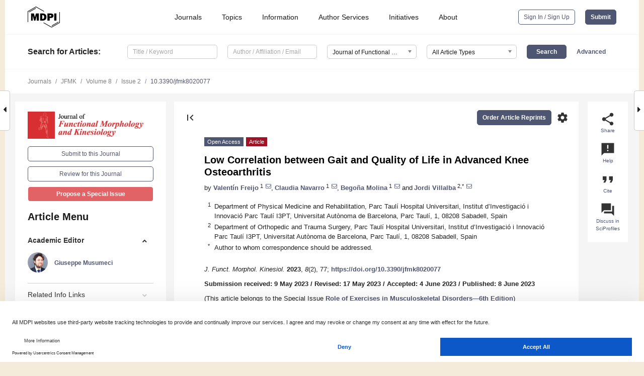

--- FILE ---
content_type: text/html; charset=UTF-8
request_url: https://www.mdpi.com/2411-5142/8/2/77
body_size: 77710
content:


<!DOCTYPE html>
<html lang="en" xmlns:og="http://ogp.me/ns#" xmlns:fb="https://www.facebook.com/2008/fbml">
    <head>
        <meta charset="utf-8">
        <meta http-equiv="X-UA-Compatible" content="IE=edge,chrome=1">
        <meta content="mdpi" name="sso-service" />
                             <meta content="width=device-width, initial-scale=1.0" name="viewport" />        
                <title>Low Correlation between Gait and Quality of Life in Advanced Knee Osteoarthritis</title><link rel="stylesheet" href="https://pub.mdpi-res.com/assets/css/font-awesome.min.css?eb190a3a77e5e1ee?1767152877">
        <link rel="stylesheet" href="https://pub.mdpi-res.com/assets/css/jquery.multiselect.css?f56c135cbf4d1483?1767152877">
        <link rel="stylesheet" href="https://pub.mdpi-res.com/assets/css/chosen.min.css?d7ca5ca9441ef9e1?1767152877">

                    <link rel="stylesheet" href="https://pub.mdpi-res.com/assets/css/main2.css?811c15039ec4533e?1767152877">
        
                <link rel="mask-icon" href="https://pub.mdpi-res.com/img/mask-icon-128.svg?c1c7eca266cd7013?1767152877" color="#4f5671">
        <link rel="apple-touch-icon" sizes="180x180" href="https://pub.mdpi-res.com/icon/apple-touch-icon-180x180.png?1767152877">
        <link rel="apple-touch-icon" sizes="152x152" href="https://pub.mdpi-res.com/icon/apple-touch-icon-152x152.png?1767152877">
        <link rel="apple-touch-icon" sizes="144x144" href="https://pub.mdpi-res.com/icon/apple-touch-icon-144x144.png?1767152877">
        <link rel="apple-touch-icon" sizes="120x120" href="https://pub.mdpi-res.com/icon/apple-touch-icon-120x120.png?1767152877">
        <link rel="apple-touch-icon" sizes="114x114" href="https://pub.mdpi-res.com/icon/apple-touch-icon-114x114.png?1767152877">
        <link rel="apple-touch-icon" sizes="76x76"   href="https://pub.mdpi-res.com/icon/apple-touch-icon-76x76.png?1767152877">
        <link rel="apple-touch-icon" sizes="72x72"   href="https://pub.mdpi-res.com/icon/apple-touch-icon-72x72.png?1767152877">
        <link rel="apple-touch-icon" sizes="57x57"   href="https://pub.mdpi-res.com/icon/apple-touch-icon-57x57.png?1767152877">
        <link rel="apple-touch-icon"                 href="https://pub.mdpi-res.com/icon/apple-touch-icon-57x57.png?1767152877">
        <link rel="apple-touch-icon-precomposed"     href="https://pub.mdpi-res.com/icon/apple-touch-icon-57x57.png?1767152877">
                        <link rel="manifest" href="/manifest.json">
        <meta name="theme-color" content="#ffffff">
        <meta name="application-name" content="&nbsp;"/>

            <link rel="apple-touch-startup-image" href="https://pub.mdpi-res.com/img/journals/jfmk-logo-sq.png?b63e19d7cf7b09c7">
    <link rel="apple-touch-icon" href="https://pub.mdpi-res.com/img/journals/jfmk-logo-sq.png?b63e19d7cf7b09c7">
    <meta name="msapplication-TileImage" content="https://pub.mdpi-res.com/img/journals/jfmk-logo-sq.png?b63e19d7cf7b09c7">

            <link rel="stylesheet" href="https://pub.mdpi-res.com/assets/css/jquery-ui-1.10.4.custom.min.css?80647d88647bf347?1767152877">
    <link rel="stylesheet" href="https://pub.mdpi-res.com/assets/css/magnific-popup.min.css?04d343e036f8eecd?1767152877">
    <link rel="stylesheet" href="https://pub.mdpi-res.com/assets/css/xml2html/article-html.css?b5ed6c65b8b7ceb9?1767152877">
            
    <style>

h2, #abstract .related_suggestion_title {
    }

.batch_articles a {
    color: #000;
}

    a, .batch_articles .authors a, a:focus, a:hover, a:active, .batch_articles a:focus, .batch_articles a:hover, li.side-menu-li a {
            }

    span.label a {
        color: #fff;
    }

    #main-content a.title-link:hover,
    #main-content a.title-link:focus,
    #main-content div.generic-item a.title-link:hover,
    #main-content div.generic-item a.title-link:focus {
            }

    #main-content #middle-column .generic-item.article-item a.title-link:hover,
    #main-content #middle-column .generic-item.article-item a.title-link:focus {
            }

    .art-authors a.toEncode {
        color: #333;
        font-weight: 700;
    }

    #main-content #middle-column ul li::before {
            }

    .accordion-navigation.active a.accordion__title,
    .accordion-navigation.active a.accordion__title::after {
            }

    .accordion-navigation li:hover::before,
    .accordion-navigation li:hover a,
    .accordion-navigation li:focus a {
            }

    .relative-size-container .relative-size-image .relative-size {
            }

    .middle-column__help__fixed a:hover i,
            }

    input[type="checkbox"]:checked:after {
            }

    input[type="checkbox"]:not(:disabled):hover:before {
            }

    #main-content .bolded-text {
            }


#main-content .hypothesis-count-container {
    }

#main-content .hypothesis-count-container:before {
    }

.full-size-menu ul li.menu-item .dropdown-wrapper {
    }

.full-size-menu ul li.menu-item > a.open::after {
    }

#title-story .title-story-orbit .orbit-caption {
    #background: url('/img/design/000000_background.png') !important;
    background: url('/img/design/ffffff_background.png') !important;
    color: rgb(51, 51, 51) !important;
}

#main-content .content__container__orbit {
    background-color: #000 !important;
}

#main-content .content__container__journal {
        color: #fff;
}

.html-article-menu .row span {
    }

.html-article-menu .row span.active {
    }

.accordion-navigation__journal .side-menu-li.active::before,
.accordion-navigation__journal .side-menu-li.active a {
    color: rgba(216,47,51,0.75) !important;
    font-weight: 700;
}

.accordion-navigation__journal .side-menu-li:hover::before ,
.accordion-navigation__journal .side-menu-li:hover a {
    color: rgba(216,47,51,0.75) !important;
    }

.side-menu-ul li.active a, .side-menu-ul li.active, .side-menu-ul li.active::before {
    color: rgba(216,47,51,0.75) !important;
}

.side-menu-ul li.active a {
    }

.result-selected, .active-result.highlighted, .active-result:hover,
.result-selected, .active-result.highlighted, .active-result:focus {
        }

.search-container.search-container__default-scheme {
    }

nav.tab-bar .open-small-search.active:after {
    }

.search-container.search-container__default-scheme .custom-accordion-for-small-screen-link::after {
    color: #fff;
}

@media only screen and (max-width: 50em) {
    #main-content .content__container.journal-info {
        color: #fff;
            }

    #main-content .content__container.journal-info a {
        color: #fff;
    }
} 

.button.button--color {
        }

.button.button--color:hover,
.button.button--color:focus {
            }

.button.button--color-journal {
    position: relative;
    background-color: rgba(216,47,51,0.75);
    border-color: #fff;
    color: #fff !important;
}

.button.button--color-journal:hover::before {
    content: '';
    position: absolute;
    top: 0;
    left: 0;
    height: 100%;
    width: 100%;
    background-color: #ffffff;
    opacity: 0.2;
}

.button.button--color-journal:visited,
.button.button--color-journal:hover,
.button.button--color-journal:focus {
    background-color: rgba(216,47,51,0.75);
    border-color: #fff;
    color: #fff !important;
}

.button.button--color path {
    }

.button.button--color:hover path {
    fill: #fff;
}

#main-content #search-refinements .ui-slider-horizontal .ui-slider-range {
    }

.breadcrumb__element:last-of-type a {
    }

#main-header {
    }

#full-size-menu .top-bar, #full-size-menu li.menu-item span.user-email {
    }

.top-bar-section li:not(.has-form) a:not(.button) {
    }

#full-size-menu li.menu-item .dropdown-wrapper li a:hover {
    }

#full-size-menu li.menu-item a:hover, #full-size-menu li.menu.item a:focus, nav.tab-bar a:hover {
    }
#full-size-menu li.menu.item a:active, #full-size-menu li.menu.item a.active {
    }

#full-size-menu li.menu-item a.open-mega-menu.active, #full-size-menu li.menu-item div.mega-menu, a.open-mega-menu.active {
        }

#full-size-menu li.menu-item div.mega-menu li, #full-size-menu li.menu-item div.mega-menu a {
            border-color: #9a9a9a;
}

div.type-section h2 {
                font-size: 20px;
    line-height: 26px;
    font-weight: 300;
}

div.type-section h3 {
    margin-left: 15px;
    margin-bottom: 0px;
    font-weight: 300;
}

.journal-tabs .tab-title.active a {
            }

</style>
    <link rel="stylesheet" href="https://pub.mdpi-res.com/assets/css/slick.css?f38b2db10e01b157?1767152877">

                
    <meta name="title" content="Low Correlation between Gait and Quality of Life in Advanced Knee Osteoarthritis">
    <meta name="description" content="Advanced knee osteoarthritis patients&rsquo; gait usually undergoes alterations leading to decreased mobility and lower functional performance, which can result in a worsening of their quality of life (QoL). While several authors have reported a moderate correlation between gait parameters and QoL assessed by generic questionnaires, the literature is scarce. This study aimed to explore the relationship between gait and QoL parameters assessed by a generic and a disease-specific questionnaire in patients with advanced knee osteoarthritis. In this single-centre, prospective, observational study, 129 patients with advanced knee osteoarthritis scheduled for elective total knee replacement were selected. The patients&rsquo; gait was evaluated by means of a validated wireless device while they walked 30 m at a comfortable speed. Patient function was also analysed using the Knee Society Score (KSS). QoL was measured with the EQ-5D and the Knee Injury and Osteoarthritis Outcome Score (KOOS) questionnaires. Patients showed a mean walking speed of 0.95 &plusmn; 0.19 m/s, a mean cadence of 105.6 &plusmn; 9.9 steps/min, and a mean stride length of 1.25 &plusmn; 0.17 m on both legs. They presented poor knee status (KSS &lt; 60) and poor QoL, with an EQ-5D of 0.44 &plusmn; 0.24 and a total KOOS of 29.77 &plusmn; 13.99. Positive low correlations (r &lt;0.5, p &lt;0.5) were found only between the speed, propulsion and stride length of both legs, and the overall and ADLs subscale scores of the total KOOS questionnaire. In conclusion, several gait parameters have a significant low correlation with the QoL of patients with advanced knee osteoarthritis, as assessed by an osteoarthritis-specific questionnaire." >
    <link rel="image_src" href="https://pub.mdpi-res.com/img/journals/jfmk-logo.png?b63e19d7cf7b09c7" >
    <meta name="dc.title" content="Low Correlation between Gait and Quality of Life in Advanced Knee Osteoarthritis">

    <meta name="dc.creator" content="Valentín Freijo">
    <meta name="dc.creator" content="Claudia Navarro">
    <meta name="dc.creator" content="Begoña Molina">
    <meta name="dc.creator" content="Jordi Villalba">
    
    <meta name="dc.type" content="Article">
    <meta name="dc.source" content="Journal of Functional Morphology and Kinesiology 2023, Vol. 8, Page 77">
    <meta name="dc.date" content="2023-06-08">
    <meta name ="dc.identifier" content="10.3390/jfmk8020077">
    
    <meta name="dc.publisher" content="Multidisciplinary Digital Publishing Institute">
    <meta name="dc.rights" content="http://creativecommons.org/licenses/by/3.0/">
    <meta name="dc.format" content="application/pdf" >
    <meta name="dc.language" content="en" >
    <meta name="dc.description" content="Advanced knee osteoarthritis patients&rsquo; gait usually undergoes alterations leading to decreased mobility and lower functional performance, which can result in a worsening of their quality of life (QoL). While several authors have reported a moderate correlation between gait parameters and QoL assessed by generic questionnaires, the literature is scarce. This study aimed to explore the relationship between gait and QoL parameters assessed by a generic and a disease-specific questionnaire in patients with advanced knee osteoarthritis. In this single-centre, prospective, observational study, 129 patients with advanced knee osteoarthritis scheduled for elective total knee replacement were selected. The patients&rsquo; gait was evaluated by means of a validated wireless device while they walked 30 m at a comfortable speed. Patient function was also analysed using the Knee Society Score (KSS). QoL was measured with the EQ-5D and the Knee Injury and Osteoarthritis Outcome Score (KOOS) questionnaires. Patients showed a mean walking speed of 0.95 &plusmn; 0.19 m/s, a mean cadence of 105.6 &plusmn; 9.9 steps/min, and a mean stride length of 1.25 &plusmn; 0.17 m on both legs. They presented poor knee status (KSS &lt; 60) and poor QoL, with an EQ-5D of 0.44 &plusmn; 0.24 and a total KOOS of 29.77 &plusmn; 13.99. Positive low correlations (r &lt;0.5, p &lt;0.5) were found only between the speed, propulsion and stride length of both legs, and the overall and ADLs subscale scores of the total KOOS questionnaire. In conclusion, several gait parameters have a significant low correlation with the QoL of patients with advanced knee osteoarthritis, as assessed by an osteoarthritis-specific questionnaire." >

    <meta name="dc.subject" content="advanced knee osteoarthritis" >
    <meta name="dc.subject" content="gait" >
    <meta name="dc.subject" content="quality of life" >
    <meta name="dc.subject" content="activities of daily living" >
    <meta name="dc.subject" content="KOOS" >
    <meta name="dc.subject" content="EQ-5D" >
    
    <meta name ="prism.issn" content="2411-5142">
    <meta name ="prism.publicationName" content="Journal of Functional Morphology and Kinesiology">
    <meta name ="prism.publicationDate" content="2023-06-08">
    <meta name ="prism.section" content="Article" >

            <meta name ="prism.volume" content="8">
        <meta name ="prism.number" content="2">
        <meta name ="prism.startingPage" content="77" >

            
    <meta name="citation_issn" content="2411-5142">
    <meta name="citation_journal_title" content="Journal of Functional Morphology and Kinesiology">
    <meta name="citation_publisher" content="Multidisciplinary Digital Publishing Institute">
    <meta name="citation_title" content="Low Correlation between Gait and Quality of Life in Advanced Knee Osteoarthritis">
    <meta name="citation_publication_date" content="2023/6">
    <meta name="citation_online_date" content="2023/06/08">

            <meta name="citation_volume" content="8">
        <meta name="citation_issue" content="2">
        <meta name="citation_firstpage" content="77">

            
    <meta name="citation_author" content="Freijo, Valentín">
    <meta name="citation_author" content="Navarro, Claudia">
    <meta name="citation_author" content="Molina, Begoña">
    <meta name="citation_author" content="Villalba, Jordi">
    
    <meta name="citation_doi" content="10.3390/jfmk8020077">
    
    <meta name="citation_id" content="mdpi-jfmk8020077">
    <meta name="citation_abstract_html_url" content="https://www.mdpi.com/2411-5142/8/2/77">

    <meta name="citation_pdf_url" content="https://www.mdpi.com/2411-5142/8/2/77/pdf?version=1686216332">
    <link rel="alternate" type="application/pdf" title="PDF Full-Text" href="https://www.mdpi.com/2411-5142/8/2/77/pdf?version=1686216332">
    <meta name="fulltext_pdf" content="https://www.mdpi.com/2411-5142/8/2/77/pdf?version=1686216332">
    
    <meta name="citation_fulltext_html_url" content="https://www.mdpi.com/2411-5142/8/2/77/htm">
    <link rel="alternate" type="text/html" title="HTML Full-Text" href="https://www.mdpi.com/2411-5142/8/2/77/htm">
    <meta name="fulltext_html" content="https://www.mdpi.com/2411-5142/8/2/77/htm">
    
    <link rel="alternate" type="text/xml" title="XML Full-Text" href="https://www.mdpi.com/2411-5142/8/2/77/xml">
    <meta name="fulltext_xml" content="https://www.mdpi.com/2411-5142/8/2/77/xml">
    <meta name="citation_xml_url" content="https://www.mdpi.com/2411-5142/8/2/77/xml">
    
    <meta name="twitter:card" content="summary" />
    <meta name="twitter:site" content="@MDPIOpenAccess" />
    <meta name="twitter:image" content="https://pub.mdpi-res.com/img/journals/jfmk-logo-social.png?b63e19d7cf7b09c7" />

    <meta property="fb:app_id" content="131189377574"/>
    <meta property="og:site_name" content="MDPI"/>
    <meta property="og:type" content="article"/>
    <meta property="og:url" content="https://www.mdpi.com/2411-5142/8/2/77" />
    <meta property="og:title" content="Low Correlation between Gait and Quality of Life in Advanced Knee Osteoarthritis" />
    <meta property="og:description" content="Advanced knee osteoarthritis patients&rsquo; gait usually undergoes alterations leading to decreased mobility and lower functional performance, which can result in a worsening of their quality of life (QoL). While several authors have reported a moderate correlation between gait parameters and QoL assessed by generic questionnaires, the literature is scarce. This study aimed to explore the relationship between gait and QoL parameters assessed by a generic and a disease-specific questionnaire in patients with advanced knee osteoarthritis. In this single-centre, prospective, observational study, 129 patients with advanced knee osteoarthritis scheduled for elective total knee replacement were selected. The patients&rsquo; gait was evaluated by means of a validated wireless device while they walked 30 m at a comfortable speed. Patient function was also analysed using the Knee Society Score (KSS). QoL was measured with the EQ-5D and the Knee Injury and Osteoarthritis Outcome Score (KOOS) questionnaires. Patients showed a mean walking speed of 0.95 &plusmn; 0.19 m/s, a mean cadence of 105.6 &plusmn; 9.9 steps/min, and a mean stride length of 1.25 &plusmn; 0.17 m on both legs. They presented poor knee status (KSS &lt; 60) and poor QoL, with an EQ-5D of 0.44 &plusmn; 0.24 and a total KOOS of 29.77 &plusmn; 13.99. Positive low correlations (r &lt;0.5, p &lt;0.5) were found only between the speed, propulsion and stride length of both legs, and the overall and ADLs subscale scores of the total KOOS questionnaire. In conclusion, several gait parameters have a significant low correlation with the QoL of patients with advanced knee osteoarthritis, as assessed by an osteoarthritis-specific questionnaire." />
    <meta property="og:image" content="https://pub.mdpi-res.com/jfmk/jfmk-08-00077/article_deploy/html/images/jfmk-08-00077-g001-550.jpg?1686216400" />
                <link rel="alternate" type="application/rss+xml" title="MDPI Publishing - Latest articles" href="https://www.mdpi.com/rss">
                
        <meta name="google-site-verification" content="PxTlsg7z2S00aHroktQd57fxygEjMiNHydKn3txhvwY">
        <meta name="facebook-domain-verification" content="mcoq8dtq6sb2hf7z29j8w515jjoof7" />

                <script id="usercentrics-cmp" src="https://web.cmp.usercentrics.eu/ui/loader.js" data-ruleset-id="PbAnaGk92sB5Cc" async></script>
        
        <!--[if lt IE 9]>
            <script>var browserIe8 = true;</script>
            <link rel="stylesheet" href="https://pub.mdpi-res.com/assets/css/ie8foundationfix.css?50273beac949cbf0?1767152877">
            <script src="//html5shiv.googlecode.com/svn/trunk/html5.js"></script>
            <script src="//cdnjs.cloudflare.com/ajax/libs/html5shiv/3.6.2/html5shiv.js"></script>
            <script src="//s3.amazonaws.com/nwapi/nwmatcher/nwmatcher-1.2.5-min.js"></script>
            <script src="//html5base.googlecode.com/svn-history/r38/trunk/js/selectivizr-1.0.3b.js"></script>
            <script src="//cdnjs.cloudflare.com/ajax/libs/respond.js/1.1.0/respond.min.js"></script>
            <script src="https://pub.mdpi-res.com/assets/js/ie8/ie8patch.js?9e1d3c689a0471df?1767152877"></script>
            <script src="https://pub.mdpi-res.com/assets/js/ie8/rem.min.js?94b62787dcd6d2f2?1767152877"></script>            
                                                        <![endif]-->

                    <script>
                window.dataLayer = window.dataLayer || [];
                function gtag() { dataLayer.push(arguments); }
                gtag('consent', 'default', {
                    'ad_user_data': 'denied',
                    'ad_personalization': 'denied',
                    'ad_storage': 'denied',
                    'analytics_storage': 'denied',
                    'wait_for_update': 500,
                });
                dataLayer.push({'gtm.start': new Date().getTime(), 'event': 'gtm.js'});

                            </script>

            <script>
                (function(w,d,s,l,i){w[l]=w[l]||[];w[l].push({'gtm.start':
                new Date().getTime(),event:'gtm.js'});var f=d.getElementsByTagName(s)[0],
                j=d.createElement(s),dl=l!='dataLayer'?'&l='+l:'';j.async=true;j.src=
                'https://www.googletagmanager.com/gtm.js?id='+i+dl;f.parentNode.insertBefore(j,f);
                })(window,document,'script','dataLayer','GTM-WPK7SW5');
            </script>

                        
                              <script>!function(e){var n="https://s.go-mpulse.net/boomerang/";if("True"=="True")e.BOOMR_config=e.BOOMR_config||{},e.BOOMR_config.PageParams=e.BOOMR_config.PageParams||{},e.BOOMR_config.PageParams.pci=!0,n="https://s2.go-mpulse.net/boomerang/";if(window.BOOMR_API_key="4MGA4-E5JH8-79LAG-STF7X-79Z92",function(){function e(){if(!o){var e=document.createElement("script");e.id="boomr-scr-as",e.src=window.BOOMR.url,e.async=!0,i.parentNode.appendChild(e),o=!0}}function t(e){o=!0;var n,t,a,r,d=document,O=window;if(window.BOOMR.snippetMethod=e?"if":"i",t=function(e,n){var t=d.createElement("script");t.id=n||"boomr-if-as",t.src=window.BOOMR.url,BOOMR_lstart=(new Date).getTime(),e=e||d.body,e.appendChild(t)},!window.addEventListener&&window.attachEvent&&navigator.userAgent.match(/MSIE [67]\./))return window.BOOMR.snippetMethod="s",void t(i.parentNode,"boomr-async");a=document.createElement("IFRAME"),a.src="about:blank",a.title="",a.role="presentation",a.loading="eager",r=(a.frameElement||a).style,r.width=0,r.height=0,r.border=0,r.display="none",i.parentNode.appendChild(a);try{O=a.contentWindow,d=O.document.open()}catch(_){n=document.domain,a.src="javascript:var d=document.open();d.domain='"+n+"';void(0);",O=a.contentWindow,d=O.document.open()}if(n)d._boomrl=function(){this.domain=n,t()},d.write("<bo"+"dy onload='document._boomrl();'>");else if(O._boomrl=function(){t()},O.addEventListener)O.addEventListener("load",O._boomrl,!1);else if(O.attachEvent)O.attachEvent("onload",O._boomrl);d.close()}function a(e){window.BOOMR_onload=e&&e.timeStamp||(new Date).getTime()}if(!window.BOOMR||!window.BOOMR.version&&!window.BOOMR.snippetExecuted){window.BOOMR=window.BOOMR||{},window.BOOMR.snippetStart=(new Date).getTime(),window.BOOMR.snippetExecuted=!0,window.BOOMR.snippetVersion=12,window.BOOMR.url=n+"4MGA4-E5JH8-79LAG-STF7X-79Z92";var i=document.currentScript||document.getElementsByTagName("script")[0],o=!1,r=document.createElement("link");if(r.relList&&"function"==typeof r.relList.supports&&r.relList.supports("preload")&&"as"in r)window.BOOMR.snippetMethod="p",r.href=window.BOOMR.url,r.rel="preload",r.as="script",r.addEventListener("load",e),r.addEventListener("error",function(){t(!0)}),setTimeout(function(){if(!o)t(!0)},3e3),BOOMR_lstart=(new Date).getTime(),i.parentNode.appendChild(r);else t(!1);if(window.addEventListener)window.addEventListener("load",a,!1);else if(window.attachEvent)window.attachEvent("onload",a)}}(),"".length>0)if(e&&"performance"in e&&e.performance&&"function"==typeof e.performance.setResourceTimingBufferSize)e.performance.setResourceTimingBufferSize();!function(){if(BOOMR=e.BOOMR||{},BOOMR.plugins=BOOMR.plugins||{},!BOOMR.plugins.AK){var n=""=="true"?1:0,t="",a="cj2fvaax24f622k4k5dq-f-5d71eed19-clientnsv4-s.akamaihd.net",i="false"=="true"?2:1,o={"ak.v":"39","ak.cp":"1774948","ak.ai":parseInt("1155516",10),"ak.ol":"0","ak.cr":10,"ak.ipv":4,"ak.proto":"h2","ak.rid":"dbe24326","ak.r":48121,"ak.a2":n,"ak.m":"dscb","ak.n":"essl","ak.bpcip":"18.116.90.0","ak.cport":35750,"ak.gh":"23.62.38.237","ak.quicv":"","ak.tlsv":"tls1.3","ak.0rtt":"","ak.0rtt.ed":"","ak.csrc":"-","ak.acc":"","ak.t":"1767659335","ak.ak":"hOBiQwZUYzCg5VSAfCLimQ==YryAFzQ6kB1E6cEgs/AZuiT25BZ1Zofbb/0KdoqrWQWbrlaVNvN7a+oL030OBebz+IrQOQHo0h5s99hGG7CbUXxr0HIS7VI9LqLpmKeI8gfvpPsd21WUkxlSgBXHktkqSSW6KtR8kd6jWDFphLeYR/jH8RB8hxwbXCAEknTtHzhWxtPWlVxLgtCOxyK4I6JpjjAFkXSTI0ctcYDqlU/WfMSIC1aOtttgN89PEg/nQwwUxrGHGACzyt4pWL6BIjZN40nTI4sXKeurcLJym5WG7jxrOUxffK6rB6MpttiIac1joYdI6RiBDVv76BoGtGY1Hwg8JekW5nuFsqoJGEhVzkJe3jl+DtJLvn+qi75h/0fj8Bt46nGaVsW25h+nPe+HyO+7HgjFn3B6kgrPahGsV2Q4otDWp2Yh6qEbrOCn07s=","ak.pv":"21","ak.dpoabenc":"","ak.tf":i};if(""!==t)o["ak.ruds"]=t;var r={i:!1,av:function(n){var t="http.initiator";if(n&&(!n[t]||"spa_hard"===n[t]))o["ak.feo"]=void 0!==e.aFeoApplied?1:0,BOOMR.addVar(o)},rv:function(){var e=["ak.bpcip","ak.cport","ak.cr","ak.csrc","ak.gh","ak.ipv","ak.m","ak.n","ak.ol","ak.proto","ak.quicv","ak.tlsv","ak.0rtt","ak.0rtt.ed","ak.r","ak.acc","ak.t","ak.tf"];BOOMR.removeVar(e)}};BOOMR.plugins.AK={akVars:o,akDNSPreFetchDomain:a,init:function(){if(!r.i){var e=BOOMR.subscribe;e("before_beacon",r.av,null,null),e("onbeacon",r.rv,null,null),r.i=!0}return this},is_complete:function(){return!0}}}}()}(window);</script></head>

    <body>
         
                		        	        		        	
		<div class="direction direction_right" id="small_right" style="border-right-width: 0px; padding:0;">
        <i class="fa fa-caret-right fa-2x"></i>
    </div>

	<div class="big_direction direction_right" id="big_right" style="border-right-width: 0px;">
				<div style="text-align: right;">
									Next Article in Journal<br>
				<div><a href="/2411-5142/8/2/78">Accumulated Workload Differences in Collegiate Women&rsquo;s Soccer: Starters versus Substitutes</a></div>
					 			 		Next Article in Special Issue<br>
		 		<div><a href="/2411-5142/8/3/91">The Onset of Musculoskeletal Pain in the COVID-19 Era: A Survey of Physiotherapy Students in Sicily</a></div>
		 		 		 	</div>
	</div>
	
		<div class="direction" id="small_left" style="border-left-width: 0px">
        <i class="fa fa-caret-left fa-2x"></i>
    </div>
	<div class="big_direction" id="big_left" style="border-left-width: 0px;">
				<div>
									Previous Article in Journal<br>
				<div><a href="/2411-5142/8/2/76">Countermovement Jump Performance Is Related to Ankle Flexibility and Knee Extensors Torque in Female Adolescent Volleyball Athletes</a></div>
					 			 		Previous Article in Special Issue<br>
		 		<div><a href="/2411-5142/8/2/70">Muscle Strength and Hamstrings to Quadriceps Ratio in Young Soccer Players: A Cross-Sectional Study</a></div>
		 			 	 	</div>
	</div>
	    <div style="clear: both;"></div>

                    
<div id="menuModal" class="reveal-modal reveal-modal-new reveal-modal-menu" aria-hidden="true" data-reveal role="dialog">
    <div class="menu-container">
        <div class="UI_NavMenu">
            


<div class="content__container " >
    <div class="custom-accordion-for-small-screen-link " >
                            <h2>Journals</h2>
                    </div>

    <div class="target-item custom-accordion-for-small-screen-content show-for-medium-up">
                            <div class="menu-container__links">
                        <div style="width: 100%; float: left;">
                            <a href="/about/journals">Active Journals</a>
                            <a href="/about/journalfinder">Find a Journal</a>
                            <a href="/about/journals/proposal">Journal Proposal</a>
                            <a href="/about/proceedings">Proceedings Series</a>
                        </div>
                    </div>
                    </div>
</div>

            <a href="/topics">
                <h2>Topics</h2>
            </a>

            


<div class="content__container " >
    <div class="custom-accordion-for-small-screen-link " >
                            <h2>Information</h2>
                    </div>

    <div class="target-item custom-accordion-for-small-screen-content show-for-medium-up">
                            <div class="menu-container__links">
                        <div style="width: 100%; max-width: 200px; float: left;">
                            <a href="/authors">For Authors</a>
                            <a href="/reviewers">For Reviewers</a>
                            <a href="/editors">For Editors</a>
                            <a href="/librarians">For Librarians</a>
                            <a href="/publishing_services">For Publishers</a>
                            <a href="/societies">For Societies</a>
                            <a href="/conference_organizers">For Conference Organizers</a>
                        </div>
                        <div style="width: 100%; max-width: 250px; float: left;">
                            <a href="/openaccess">Open Access Policy</a>
                            <a href="/ioap">Institutional Open Access Program</a>
                            <a href="/special_issues_guidelines">Special Issues Guidelines</a>
                            <a href="/editorial_process">Editorial Process</a>
                            <a href="/ethics">Research and Publication Ethics</a>
                            <a href="/apc">Article Processing Charges</a>
                            <a href="/awards">Awards</a>
                            <a href="/testimonials">Testimonials</a>
                        </div>
                    </div>
                    </div>
</div>

            <a href="/authors/english">
                <h2>Author Services</h2>
            </a>

            


<div class="content__container " >
    <div class="custom-accordion-for-small-screen-link " >
                            <h2>Initiatives</h2>
                    </div>

    <div class="target-item custom-accordion-for-small-screen-content show-for-medium-up">
                            <div class="menu-container__links">
                        <div style="width: 100%; float: left;">
                            <a href="https://sciforum.net" target="_blank" rel="noopener noreferrer">Sciforum</a>
                            <a href="https://www.mdpi.com/books" target="_blank" rel="noopener noreferrer">MDPI Books</a>
                            <a href="https://www.preprints.org" target="_blank" rel="noopener noreferrer">Preprints.org</a>
                            <a href="https://www.scilit.com" target="_blank" rel="noopener noreferrer">Scilit</a>
                            <a href="https://sciprofiles.com" target="_blank" rel="noopener noreferrer">SciProfiles</a>
                            <a href="https://encyclopedia.pub" target="_blank" rel="noopener noreferrer">Encyclopedia</a>
                            <a href="https://jams.pub" target="_blank" rel="noopener noreferrer">JAMS</a>
                            <a href="/about/proceedings">Proceedings Series</a>
                        </div>
                    </div>
                    </div>
</div>

            


<div class="content__container " >
    <div class="custom-accordion-for-small-screen-link " >
                            <h2>About</h2>
                    </div>

    <div class="target-item custom-accordion-for-small-screen-content show-for-medium-up">
                            <div class="menu-container__links">
                        <div style="width: 100%; float: left;">
                            <a href="/about">Overview</a>
                            <a href="/about/contact">Contact</a>
                            <a href="https://careers.mdpi.com" target="_blank" rel="noopener noreferrer">Careers</a>
                            <a href="/about/announcements">News</a>
                            <a href="/about/press">Press</a>
                            <a href="http://blog.mdpi.com/" target="_blank" rel="noopener noreferrer">Blog</a>
                        </div>
                    </div>
                    </div>
</div>
        </div>

        <div class="menu-container__buttons">
                            <a class="button UA_SignInUpButton" href="/user/login">Sign In / Sign Up</a>
                    </div>
    </div>
</div>

                
<div id="captchaModal" class="reveal-modal reveal-modal-new reveal-modal-new--small" data-reveal aria-label="Captcha" aria-hidden="true" role="dialog"></div>
        
<div id="actionDisabledModal" class="reveal-modal" data-reveal aria-labelledby="actionDisableModalTitle" aria-hidden="true" role="dialog" style="width: 300px;">
    <h2 id="actionDisableModalTitle">Notice</h2>
    <form action="/email/captcha" method="post" id="emailCaptchaForm">
        <div class="row">
            <div id="js-action-disabled-modal-text" class="small-12 columns">
            </div>
            
            <div id="js-action-disabled-modal-submit" class="small-12 columns" style="margin-top: 10px; display: none;">
                You can make submissions to other journals 
                <a href="https://susy.mdpi.com/user/manuscripts/upload">here</a>.
            </div>
        </div>
    </form>
    <a class="close-reveal-modal" aria-label="Close">
        <i class="material-icons">clear</i>
    </a>
</div>
        
<div id="rssNotificationModal" class="reveal-modal reveal-modal-new" data-reveal aria-labelledby="rssNotificationModalTitle" aria-hidden="true" role="dialog">
    <div class="row">
        <div class="small-12 columns">
            <h2 id="rssNotificationModalTitle">Notice</h2>
            <p>
                You are accessing a machine-readable page. In order to be human-readable, please install an RSS reader.
            </p>
        </div>
    </div>
    <div class="row">
        <div class="small-12 columns">
            <a class="button button--color js-rss-notification-confirm">Continue</a>
            <a class="button button--grey" onclick="$(this).closest('.reveal-modal').find('.close-reveal-modal').click(); return false;">Cancel</a>
        </div>
    </div>
    <a class="close-reveal-modal" aria-label="Close">
        <i class="material-icons">clear</i>
    </a>
</div>
        
<div id="drop-article-label-openaccess" class="f-dropdown medium" data-dropdown-content aria-hidden="true" tabindex="-1">
    <p>
        All articles published by MDPI are made immediately available worldwide under an open access license. No special 
        permission is required to reuse all or part of the article published by MDPI, including figures and tables. For 
        articles published under an open access Creative Common CC BY license, any part of the article may be reused without 
        permission provided that the original article is clearly cited. For more information, please refer to
        <a href="https://www.mdpi.com/openaccess">https://www.mdpi.com/openaccess</a>.
    </p>
</div>

<div id="drop-article-label-feature" class="f-dropdown medium" data-dropdown-content aria-hidden="true" tabindex="-1">
    <p>
        Feature papers represent the most advanced research with significant potential for high impact in the field. A Feature 
        Paper should be a substantial original Article that involves several techniques or approaches, provides an outlook for 
        future research directions and describes possible research applications.
    </p>

    <p>
        Feature papers are submitted upon individual invitation or recommendation by the scientific editors and must receive 
        positive feedback from the reviewers.
    </p>
</div>

<div id="drop-article-label-choice" class="f-dropdown medium" data-dropdown-content aria-hidden="true" tabindex="-1">
    <p>
        Editor’s Choice articles are based on recommendations by the scientific editors of MDPI journals from around the world. 
        Editors select a small number of articles recently published in the journal that they believe will be particularly 
        interesting to readers, or important in the respective research area. The aim is to provide a snapshot of some of the 
        most exciting work published in the various research areas of the journal.

        <div style="margin-top: -10px;">
            <div id="drop-article-label-choice-journal-link" style="display: none; margin-top: -10px; padding-top: 10px;">
            </div>
        </div>
    </p>
</div>

<div id="drop-article-label-resubmission" class="f-dropdown medium" data-dropdown-content aria-hidden="true" tabindex="-1">
    <p>
        Original Submission Date Received: <span id="drop-article-label-resubmission-date"></span>.
    </p>
</div>

                <div id="container">
                        
                <noscript>
                    <div id="no-javascript">
                        You seem to have javascript disabled. Please note that many of the page functionalities won't work as expected without javascript enabled.
                    </div>
                </noscript>

                <div class="fixed">
                    <nav class="tab-bar show-for-medium-down">
                        <div class="row full-width collapse">
                            <div class="medium-3 small-4 columns">
                                <a href="/">
                                    <img class="full-size-menu__mdpi-logo" src="https://pub.mdpi-res.com/img/design/mdpi-pub-logo-black-small1.svg?da3a8dcae975a41c?1767152877" style="width: 64px;" title="MDPI Open Access Journals">
                                </a>
                            </div>
                            <div class="medium-3 small-4 columns right-aligned">
                                <div class="show-for-medium-down">
                                    <a href="#" style="display: none;">
                                        <i class="material-icons" onclick="$('#menuModal').foundation('reveal', 'close'); return false;">clear</i>
                                    </a>

                                    <a class="js-toggle-desktop-layout-link" title="Toggle desktop layout" style="display: none;" href="/toggle_desktop_layout_cookie">
                                        <i class="material-icons">zoom_out_map</i>
                                    </a>

                                                                            <a href="#" class="js-open-small-search open-small-search">
                                            <i class="material-icons show-for-small only">search</i>
                                        </a>
                                    
                                    <a title="MDPI main page" class="js-open-menu" data-reveal-id="menuModal" href="#">
                                        <i class="material-icons">menu</i>
                                    </a>
                                </div>
                            </div>
                        </div>
                    </nav>                       	
                </div>
                
                <section class="main-section">
                    <header>
                        <div class="full-size-menu show-for-large-up">
                             
                                <div class="row full-width">
                                                                        <div class="large-1 columns">
                                        <a href="/">
                                            <img class="full-size-menu__mdpi-logo" src="https://pub.mdpi-res.com/img/design/mdpi-pub-logo-black-small1.svg?da3a8dcae975a41c?1767152877" title="MDPI Open Access Journals">
                                        </a>
                                    </div>

                                                                        <div class="large-8 columns text-right UI_NavMenu">
                                        <ul>
                                            <li class="menu-item"> 
                                                <a href="/about/journals" data-dropdown="journals-dropdown" aria-controls="journals-dropdown" aria-expanded="false" data-options="is_hover: true; hover_timeout: 200">Journals</a>

                                                <ul id="journals-dropdown" class="f-dropdown dropdown-wrapper dropdown-wrapper__small" data-dropdown-content aria-hidden="true" tabindex="-1">
                                                    <li>
                                                        <div class="row">
                                                            <div class="small-12 columns">
                                                                <ul>
                                                                    <li>
                                                                        <a href="/about/journals">
                                                                            Active Journals
                                                                        </a>
                                                                    </li>
                                                                    <li>
                                                                        <a href="/about/journalfinder">
                                                                            Find a Journal
                                                                        </a>
                                                                    </li>
                                                                    <li>
                                                                        <a href="/about/journals/proposal">
                                                                            Journal Proposal
                                                                        </a>
                                                                    </li>
                                                                    <li>
                                                                        <a href="/about/proceedings">
                                                                            Proceedings Series
                                                                        </a>
                                                                    </li>
                                                                </ul>
                                                            </div>
                                                        </div>
                                                    </li>
                                                </ul>
                                            </li>

                                            <li class="menu-item"> 
                                                <a href="/topics">Topics</a>
                                            </li>

                                            <li class="menu-item"> 
                                                <a href="/authors" data-dropdown="information-dropdown" aria-controls="information-dropdown" aria-expanded="false" data-options="is_hover:true; hover_timeout:200">Information</a>

                                                <ul id="information-dropdown" class="f-dropdown dropdown-wrapper" data-dropdown-content aria-hidden="true" tabindex="-1">
                                                    <li>
                                                        <div class="row">
                                                            <div class="small-5 columns right-border">
                                                                <ul>
                                                                    <li>
                                                                        <a href="/authors">For Authors</a>
                                                                    </li>
                                                                    <li>
                                                                        <a href="/reviewers">For Reviewers</a>
                                                                    </li>
                                                                    <li>
                                                                        <a href="/editors">For Editors</a>
                                                                    </li>
                                                                    <li>
                                                                        <a href="/librarians">For Librarians</a>
                                                                    </li>
                                                                    <li>
                                                                        <a href="/publishing_services">For Publishers</a>
                                                                    </li>
                                                                    <li>
                                                                        <a href="/societies">For Societies</a>
                                                                    </li>
                                                                    <li>
                                                                        <a href="/conference_organizers">For Conference Organizers</a>
                                                                    </li>
                                                                </ul>
                                                            </div>

                                                            <div class="small-7 columns">
                                                                <ul>
                                                                    <li>
                                                                        <a href="/openaccess">Open Access Policy</a>
                                                                    </li>
                                                                    <li>
                                                                        <a href="/ioap">Institutional Open Access Program</a>
                                                                    </li>
                                                                    <li>
                                                                        <a href="/special_issues_guidelines">Special Issues Guidelines</a>
                                                                    </li>
                                                                    <li>
                                                                        <a href="/editorial_process">Editorial Process</a>
                                                                    </li>
                                                                    <li>
                                                                        <a href="/ethics">Research and Publication Ethics</a>
                                                                    </li>
                                                                    <li>
                                                                        <a href="/apc">Article Processing Charges</a>
                                                                    </li>
                                                                    <li>
                                                                        <a href="/awards">Awards</a>
                                                                    </li>
                                                                    <li>
                                                                        <a href="/testimonials">Testimonials</a>
                                                                    </li>
                                                                </ul>
                                                            </div>
                                                        </div>
                                                    </li>
                                                </ul>
                                            </li>

                                            <li class="menu-item">
                                                <a href="/authors/english">Author Services</a>
                                            </li>

                                            <li class="menu-item"> 
                                                <a href="/about/initiatives" data-dropdown="initiatives-dropdown" aria-controls="initiatives-dropdown" aria-expanded="false" data-options="is_hover: true; hover_timeout: 200">Initiatives</a>

                                                <ul id="initiatives-dropdown" class="f-dropdown dropdown-wrapper dropdown-wrapper__small" data-dropdown-content aria-hidden="true" tabindex="-1">
                                                    <li>
                                                        <div class="row">
                                                            <div class="small-12 columns">
                                                                <ul>
                                                                    <li>
                                                                        <a href="https://sciforum.net" target="_blank" rel="noopener noreferrer">
                                                                                                                                                        Sciforum
                                                                        </a>
                                                                    </li>
                                                                    <li>
                                                                        <a href="https://www.mdpi.com/books" target="_blank" rel="noopener noreferrer">
                                                                                                                                                        MDPI Books
                                                                        </a>
                                                                    </li>
                                                                    <li>
                                                                        <a href="https://www.preprints.org" target="_blank" rel="noopener noreferrer">
                                                                                                                                                        Preprints.org
                                                                        </a>
                                                                    </li>
                                                                    <li>
                                                                        <a href="https://www.scilit.com" target="_blank" rel="noopener noreferrer">
                                                                                                                                                        Scilit
                                                                        </a>
                                                                    </li>
                                                                    <li>
                                                                        <a href="https://sciprofiles.com" target="_blank" rel="noopener noreferrer">
                                                                            SciProfiles
                                                                        </a>
                                                                    </li>
                                                                    <li>
                                                                        <a href="https://encyclopedia.pub" target="_blank" rel="noopener noreferrer">
                                                                                                                                                        Encyclopedia
                                                                        </a>
                                                                    </li>
                                                                    <li>
                                                                        <a href="https://jams.pub" target="_blank" rel="noopener noreferrer">
                                                                            JAMS
                                                                        </a>
                                                                    </li>
                                                                    <li>
                                                                        <a href="/about/proceedings">
                                                                            Proceedings Series
                                                                        </a>
                                                                    </li>
                                                                </ul>
                                                            </div>
                                                        </div>
                                                    </li>
                                                </ul>
                                            </li>

                                            <li class="menu-item"> 
                                                <a href="/about" data-dropdown="about-dropdown" aria-controls="about-dropdown" aria-expanded="false" data-options="is_hover: true; hover_timeout: 200">About</a>

                                                <ul id="about-dropdown" class="f-dropdown dropdown-wrapper dropdown-wrapper__small" data-dropdown-content aria-hidden="true" tabindex="-1">
                                                    <li>
                                                        <div class="row">
                                                            <div class="small-12 columns">
                                                                <ul>
                                                                    <li>
                                                                        <a href="/about">
                                                                            Overview
                                                                        </a>
                                                                    </li>
                                                                    <li>
                                                                        <a href="/about/contact">
                                                                            Contact
                                                                        </a>
                                                                    </li>
                                                                    <li>
                                                                        <a href="https://careers.mdpi.com" target="_blank" rel="noopener noreferrer">
                                                                            Careers
                                                                        </a>
                                                                    </li>
                                                                    <li> 
                                                                        <a href="/about/announcements">
                                                                            News
                                                                        </a>
                                                                    </li>
                                                                    <li> 
                                                                        <a href="/about/press">
                                                                            Press
                                                                        </a>
                                                                    </li>
                                                                    <li>
                                                                        <a href="http://blog.mdpi.com/" target="_blank" rel="noopener noreferrer">
                                                                            Blog
                                                                        </a>
                                                                    </li>
                                                                </ul>
                                                            </div>
                                                        </div>
                                                    </li>
                                                </ul>
                                            </li>

                                                                                    </ul>
                                    </div>

                                    <div class="large-3 columns text-right full-size-menu__buttons">
                                        <div>
                                                                                            <a class="button button--default-inversed UA_SignInUpButton" href="/user/login">Sign In / Sign Up</a>
                                            
                                                <a class="button button--default js-journal-active-only-link js-journal-active-only-submit-link UC_NavSubmitButton" href="            https://susy.mdpi.com/user/manuscripts/upload?journal=jfmk
    " data-disabledmessage="new submissions are not possible.">Submit</a>
                                        </div>
                                    </div>
                                </div>
                            </div>

                            

                                                            <div class="header-divider">&nbsp;</div>
                            
                                                            <div class="search-container hide-for-small-down row search-container__homepage-scheme">
                                                                                                                        
















<form id="basic_search" style="background-color: inherit !important;" class="large-12 medium-12 columns " action="/search" method="get">

    <div class="row search-container__main-elements">
            
            <div class="large-2 medium-2 small-12 columns text-right1 small-only-text-left">
        <div class="show-for-medium-up">
            <div class="search-input-label">&nbsp;</div>
        </div>
            <span class="search-container__title">Search<span class="hide-for-medium"> for Articles</span><span class="hide-for-small">:</span></span>
    
    </div>


        <div class="custom-accordion-for-small-screen-content">
                
                <div class="large-2 medium-2 small-6 columns ">
        <div class="">
            <div class="search-input-label">Title / Keyword</div>
        </div>
                <input type="text" placeholder="Title / Keyword" id="q" tabindex="1" name="q" value="" />
    
    </div>


                
                <div class="large-2 medium-2 small-6 columns ">
        <div class="">
            <div class="search-input-label">Author / Affiliation / Email</div>
        </div>
                <input type="text" id="authors" placeholder="Author / Affiliation / Email" tabindex="2" name="authors" value="" />
    
    </div>


                
                <div class="large-2 medium-2 small-6 columns ">
        <div class="">
            <div class="search-input-label">Journal</div>
        </div>
                <select id="journal" tabindex="3" name="journal" class="chosen-select">
            <option value="">All Journals</option>
             
                        <option value="accountaudit" >
                                    Accounting and Auditing
                            </option>
             
                        <option value="acoustics" >
                                    Acoustics
                            </option>
             
                        <option value="amh" >
                                    Acta Microbiologica Hellenica (AMH)
                            </option>
             
                        <option value="actuators" >
                                    Actuators
                            </option>
             
                        <option value="adhesives" >
                                    Adhesives
                            </option>
             
                        <option value="admsci" >
                                    Administrative Sciences
                            </option>
             
                        <option value="adolescents" >
                                    Adolescents
                            </option>
             
                        <option value="arm" >
                                    Advances in Respiratory Medicine (ARM)
                            </option>
             
                        <option value="aerobiology" >
                                    Aerobiology
                            </option>
             
                        <option value="aerospace" >
                                    Aerospace
                            </option>
             
                        <option value="agriculture" >
                                    Agriculture
                            </option>
             
                        <option value="agriengineering" >
                                    AgriEngineering
                            </option>
             
                        <option value="agrochemicals" >
                                    Agrochemicals
                            </option>
             
                        <option value="agronomy" >
                                    Agronomy
                            </option>
             
                        <option value="ai" >
                                    AI
                            </option>
             
                        <option value="aichem" >
                                    AI Chemistry
                            </option>
             
                        <option value="aieng" >
                                    AI for Engineering
                            </option>
             
                        <option value="aieduc" >
                                    AI in Education
                            </option>
             
                        <option value="aimed" >
                                    AI in Medicine
                            </option>
             
                        <option value="aimater" >
                                    AI Materials
                            </option>
             
                        <option value="aisens" >
                                    AI Sensors
                            </option>
             
                        <option value="air" >
                                    Air
                            </option>
             
                        <option value="algorithms" >
                                    Algorithms
                            </option>
             
                        <option value="allergies" >
                                    Allergies
                            </option>
             
                        <option value="alloys" >
                                    Alloys
                            </option>
             
                        <option value="analog" >
                                    Analog
                            </option>
             
                        <option value="analytica" >
                                    Analytica
                            </option>
             
                        <option value="analytics" >
                                    Analytics
                            </option>
             
                        <option value="anatomia" >
                                    Anatomia
                            </option>
             
                        <option value="anesthres" >
                                    Anesthesia Research
                            </option>
             
                        <option value="animals" >
                                    Animals
                            </option>
             
                        <option value="antibiotics" >
                                    Antibiotics
                            </option>
             
                        <option value="antibodies" >
                                    Antibodies
                            </option>
             
                        <option value="antioxidants" >
                                    Antioxidants
                            </option>
             
                        <option value="applbiosci" >
                                    Applied Biosciences
                            </option>
             
                        <option value="applmech" >
                                    Applied Mechanics
                            </option>
             
                        <option value="applmicrobiol" >
                                    Applied Microbiology
                            </option>
             
                        <option value="applnano" >
                                    Applied Nano
                            </option>
             
                        <option value="applsci" >
                                    Applied Sciences
                            </option>
             
                        <option value="asi" >
                                    Applied System Innovation (ASI)
                            </option>
             
                        <option value="appliedchem" >
                                    AppliedChem
                            </option>
             
                        <option value="appliedmath" >
                                    AppliedMath
                            </option>
             
                        <option value="appliedphys" >
                                    AppliedPhys
                            </option>
             
                        <option value="aquacj" >
                                    Aquaculture Journal
                            </option>
             
                        <option value="architecture" >
                                    Architecture
                            </option>
             
                        <option value="arthropoda" >
                                    Arthropoda
                            </option>
             
                        <option value="arts" >
                                    Arts
                            </option>
             
                        <option value="astronautics" >
                                    Astronautics
                            </option>
             
                        <option value="astronomy" >
                                    Astronomy
                            </option>
             
                        <option value="atmosphere" >
                                    Atmosphere
                            </option>
             
                        <option value="atoms" >
                                    Atoms
                            </option>
             
                        <option value="audiolres" >
                                    Audiology Research
                            </option>
             
                        <option value="automation" >
                                    Automation
                            </option>
             
                        <option value="axioms" >
                                    Axioms
                            </option>
             
                        <option value="bacteria" >
                                    Bacteria
                            </option>
             
                        <option value="batteries" >
                                    Batteries
                            </option>
             
                        <option value="behavsci" >
                                    Behavioral Sciences
                            </option>
             
                        <option value="beverages" >
                                    Beverages
                            </option>
             
                        <option value="BDCC" >
                                    Big Data and Cognitive Computing (BDCC)
                            </option>
             
                        <option value="biochem" >
                                    BioChem
                            </option>
             
                        <option value="bioengineering" >
                                    Bioengineering
                            </option>
             
                        <option value="biologics" >
                                    Biologics
                            </option>
             
                        <option value="biology" >
                                    Biology
                            </option>
             
                        <option value="blsf" >
                                    Biology and Life Sciences Forum
                            </option>
             
                        <option value="biomass" >
                                    Biomass
                            </option>
             
                        <option value="biomechanics" >
                                    Biomechanics
                            </option>
             
                        <option value="biomed" >
                                    BioMed
                            </option>
             
                        <option value="biomedicines" >
                                    Biomedicines
                            </option>
             
                        <option value="biomedinformatics" >
                                    BioMedInformatics
                            </option>
             
                        <option value="biomimetics" >
                                    Biomimetics
                            </option>
             
                        <option value="biomolecules" >
                                    Biomolecules
                            </option>
             
                        <option value="biophysica" >
                                    Biophysica
                            </option>
             
                        <option value="bioresourbioprod" >
                                    Bioresources and Bioproducts
                            </option>
             
                        <option value="biosensors" >
                                    Biosensors
                            </option>
             
                        <option value="biosphere" >
                                    Biosphere
                            </option>
             
                        <option value="biotech" >
                                    BioTech
                            </option>
             
                        <option value="birds" >
                                    Birds
                            </option>
             
                        <option value="blockchains" >
                                    Blockchains
                            </option>
             
                        <option value="brainsci" >
                                    Brain Sciences
                            </option>
             
                        <option value="buildings" >
                                    Buildings
                            </option>
             
                        <option value="businesses" >
                                    Businesses
                            </option>
             
                        <option value="carbon" >
                                    C (Journal of Carbon Research)
                            </option>
             
                        <option value="cancers" >
                                    Cancers
                            </option>
             
                        <option value="cardiogenetics" >
                                    Cardiogenetics
                            </option>
             
                        <option value="cardiovascmed" >
                                    Cardiovascular Medicine
                            </option>
             
                        <option value="catalysts" >
                                    Catalysts
                            </option>
             
                        <option value="cells" >
                                    Cells
                            </option>
             
                        <option value="ceramics" >
                                    Ceramics
                            </option>
             
                        <option value="challenges" >
                                    Challenges
                            </option>
             
                        <option value="ChemEngineering" >
                                    ChemEngineering
                            </option>
             
                        <option value="chemistry" >
                                    Chemistry
                            </option>
             
                        <option value="chemproc" >
                                    Chemistry Proceedings
                            </option>
             
                        <option value="chemosensors" >
                                    Chemosensors
                            </option>
             
                        <option value="children" >
                                    Children
                            </option>
             
                        <option value="chips" >
                                    Chips
                            </option>
             
                        <option value="civileng" >
                                    CivilEng
                            </option>
             
                        <option value="cleantechnol" >
                                    Clean Technologies (Clean Technol.)
                            </option>
             
                        <option value="climate" >
                                    Climate
                            </option>
             
                        <option value="ctn" >
                                    Clinical and Translational Neuroscience (CTN)
                            </option>
             
                        <option value="clinbioenerg" >
                                    Clinical Bioenergetics
                            </option>
             
                        <option value="clinpract" >
                                    Clinics and Practice
                            </option>
             
                        <option value="clockssleep" >
                                    Clocks &amp; Sleep
                            </option>
             
                        <option value="coasts" >
                                    Coasts
                            </option>
             
                        <option value="coatings" >
                                    Coatings
                            </option>
             
                        <option value="colloids" >
                                    Colloids and Interfaces
                            </option>
             
                        <option value="colorants" >
                                    Colorants
                            </option>
             
                        <option value="commodities" >
                                    Commodities
                            </option>
             
                        <option value="complexities" >
                                    Complexities
                            </option>
             
                        <option value="complications" >
                                    Complications
                            </option>
             
                        <option value="compounds" >
                                    Compounds
                            </option>
             
                        <option value="computation" >
                                    Computation
                            </option>
             
                        <option value="csmf" >
                                    Computer Sciences &amp; Mathematics Forum
                            </option>
             
                        <option value="computers" >
                                    Computers
                            </option>
             
                        <option value="condensedmatter" >
                                    Condensed Matter
                            </option>
             
                        <option value="conservation" >
                                    Conservation
                            </option>
             
                        <option value="constrmater" >
                                    Construction Materials
                            </option>
             
                        <option value="cmd" >
                                    Corrosion and Materials Degradation (CMD)
                            </option>
             
                        <option value="cosmetics" >
                                    Cosmetics
                            </option>
             
                        <option value="covid" >
                                    COVID
                            </option>
             
                        <option value="cmtr" >
                                    Craniomaxillofacial Trauma &amp; Reconstruction (CMTR)
                            </option>
             
                        <option value="crops" >
                                    Crops
                            </option>
             
                        <option value="cryo" >
                                    Cryo
                            </option>
             
                        <option value="cryptography" >
                                    Cryptography
                            </option>
             
                        <option value="crystals" >
                                    Crystals
                            </option>
             
                        <option value="culture" >
                                    Culture
                            </option>
             
                        <option value="cimb" >
                                    Current Issues in Molecular Biology (CIMB)
                            </option>
             
                        <option value="curroncol" >
                                    Current Oncology
                            </option>
             
                        <option value="dairy" >
                                    Dairy
                            </option>
             
                        <option value="data" >
                                    Data
                            </option>
             
                        <option value="dentistry" >
                                    Dentistry Journal
                            </option>
             
                        <option value="dermato" >
                                    Dermato
                            </option>
             
                        <option value="dermatopathology" >
                                    Dermatopathology
                            </option>
             
                        <option value="designs" >
                                    Designs
                            </option>
             
                        <option value="diabetology" >
                                    Diabetology
                            </option>
             
                        <option value="diagnostics" >
                                    Diagnostics
                            </option>
             
                        <option value="dietetics" >
                                    Dietetics
                            </option>
             
                        <option value="digital" >
                                    Digital
                            </option>
             
                        <option value="disabilities" >
                                    Disabilities
                            </option>
             
                        <option value="diseases" >
                                    Diseases
                            </option>
             
                        <option value="diversity" >
                                    Diversity
                            </option>
             
                        <option value="dna" >
                                    DNA
                            </option>
             
                        <option value="drones" >
                                    Drones
                            </option>
             
                        <option value="ddc" >
                                    Drugs and Drug Candidates (DDC)
                            </option>
             
                        <option value="dynamics" >
                                    Dynamics
                            </option>
             
                        <option value="earth" >
                                    Earth
                            </option>
             
                        <option value="ecologies" >
                                    Ecologies
                            </option>
             
                        <option value="econometrics" >
                                    Econometrics
                            </option>
             
                        <option value="economies" >
                                    Economies
                            </option>
             
                        <option value="education" >
                                    Education Sciences
                            </option>
             
                        <option value="electricity" >
                                    Electricity
                            </option>
             
                        <option value="electrochem" >
                                    Electrochem
                            </option>
             
                        <option value="electronicmat" >
                                    Electronic Materials
                            </option>
             
                        <option value="electronics" >
                                    Electronics
                            </option>
             
                        <option value="ecm" >
                                    Emergency Care and Medicine
                            </option>
             
                        <option value="encyclopedia" >
                                    Encyclopedia
                            </option>
             
                        <option value="endocrines" >
                                    Endocrines
                            </option>
             
                        <option value="energies" >
                                    Energies
                            </option>
             
                        <option value="esa" >
                                    Energy Storage and Applications (ESA)
                            </option>
             
                        <option value="eng" >
                                    Eng
                            </option>
             
                        <option value="engproc" >
                                    Engineering Proceedings
                            </option>
             
                        <option value="edm" >
                                    Entropic and Disordered Matter (EDM)
                            </option>
             
                        <option value="entropy" >
                                    Entropy
                            </option>
             
                        <option value="eesp" >
                                    Environmental and Earth Sciences Proceedings
                            </option>
             
                        <option value="environments" >
                                    Environments
                            </option>
             
                        <option value="epidemiologia" >
                                    Epidemiologia
                            </option>
             
                        <option value="epigenomes" >
                                    Epigenomes
                            </option>
             
                        <option value="ebj" >
                                    European Burn Journal (EBJ)
                            </option>
             
                        <option value="ejihpe" >
                                    European Journal of Investigation in Health, Psychology and Education (EJIHPE)
                            </option>
             
                        <option value="famsci" >
                                    Family Sciences
                            </option>
             
                        <option value="fermentation" >
                                    Fermentation
                            </option>
             
                        <option value="fibers" >
                                    Fibers
                            </option>
             
                        <option value="fintech" >
                                    FinTech
                            </option>
             
                        <option value="fire" >
                                    Fire
                            </option>
             
                        <option value="fishes" >
                                    Fishes
                            </option>
             
                        <option value="fluids" >
                                    Fluids
                            </option>
             
                        <option value="foods" >
                                    Foods
                            </option>
             
                        <option value="forecasting" >
                                    Forecasting
                            </option>
             
                        <option value="forensicsci" >
                                    Forensic Sciences
                            </option>
             
                        <option value="forests" >
                                    Forests
                            </option>
             
                        <option value="fossstud" >
                                    Fossil Studies
                            </option>
             
                        <option value="foundations" >
                                    Foundations
                            </option>
             
                        <option value="fractalfract" >
                                    Fractal and Fractional (Fractal Fract)
                            </option>
             
                        <option value="fuels" >
                                    Fuels
                            </option>
             
                        <option value="future" >
                                    Future
                            </option>
             
                        <option value="futureinternet" >
                                    Future Internet
                            </option>
             
                        <option value="futurepharmacol" >
                                    Future Pharmacology
                            </option>
             
                        <option value="futuretransp" >
                                    Future Transportation
                            </option>
             
                        <option value="galaxies" >
                                    Galaxies
                            </option>
             
                        <option value="games" >
                                    Games
                            </option>
             
                        <option value="gases" >
                                    Gases
                            </option>
             
                        <option value="gastroent" >
                                    Gastroenterology Insights
                            </option>
             
                        <option value="gastrointestdisord" >
                                    Gastrointestinal Disorders
                            </option>
             
                        <option value="gastronomy" >
                                    Gastronomy
                            </option>
             
                        <option value="gels" >
                                    Gels
                            </option>
             
                        <option value="genealogy" >
                                    Genealogy
                            </option>
             
                        <option value="genes" >
                                    Genes
                            </option>
             
                        <option value="geographies" >
                                    Geographies
                            </option>
             
                        <option value="geohazards" >
                                    GeoHazards
                            </option>
             
                        <option value="geomatics" >
                                    Geomatics
                            </option>
             
                        <option value="geometry" >
                                    Geometry
                            </option>
             
                        <option value="geosciences" >
                                    Geosciences
                            </option>
             
                        <option value="geotechnics" >
                                    Geotechnics
                            </option>
             
                        <option value="geriatrics" >
                                    Geriatrics
                            </option>
             
                        <option value="germs" >
                                    Germs
                            </option>
             
                        <option value="glacies" >
                                    Glacies
                            </option>
             
                        <option value="gucdd" >
                                    Gout, Urate, and Crystal Deposition Disease (GUCDD)
                            </option>
             
                        <option value="grasses" >
                                    Grasses
                            </option>
             
                        <option value="greenhealth" >
                                    Green Health
                            </option>
             
                        <option value="hardware" >
                                    Hardware
                            </option>
             
                        <option value="healthcare" >
                                    Healthcare
                            </option>
             
                        <option value="hearts" >
                                    Hearts
                            </option>
             
                        <option value="hemato" >
                                    Hemato
                            </option>
             
                        <option value="hematolrep" >
                                    Hematology Reports
                            </option>
             
                        <option value="heritage" >
                                    Heritage
                            </option>
             
                        <option value="histories" >
                                    Histories
                            </option>
             
                        <option value="horticulturae" >
                                    Horticulturae
                            </option>
             
                        <option value="hospitals" >
                                    Hospitals
                            </option>
             
                        <option value="humanities" >
                                    Humanities
                            </option>
             
                        <option value="humans" >
                                    Humans
                            </option>
             
                        <option value="hydrobiology" >
                                    Hydrobiology
                            </option>
             
                        <option value="hydrogen" >
                                    Hydrogen
                            </option>
             
                        <option value="hydrology" >
                                    Hydrology
                            </option>
             
                        <option value="hydropower" >
                                    Hydropower
                            </option>
             
                        <option value="hygiene" >
                                    Hygiene
                            </option>
             
                        <option value="immuno" >
                                    Immuno
                            </option>
             
                        <option value="idr" >
                                    Infectious Disease Reports
                            </option>
             
                        <option value="informatics" >
                                    Informatics
                            </option>
             
                        <option value="information" >
                                    Information
                            </option>
             
                        <option value="infrastructures" >
                                    Infrastructures
                            </option>
             
                        <option value="inorganics" >
                                    Inorganics
                            </option>
             
                        <option value="insects" >
                                    Insects
                            </option>
             
                        <option value="instruments" >
                                    Instruments
                            </option>
             
                        <option value="iic" >
                                    Intelligent Infrastructure and Construction
                            </option>
             
                        <option value="ijcs" >
                                    International Journal of Cognitive Sciences (IJCS)
                            </option>
             
                        <option value="ijem" >
                                    International Journal of Environmental Medicine (IJEM)
                            </option>
             
                        <option value="ijerph" >
                                    International Journal of Environmental Research and Public Health (IJERPH)
                            </option>
             
                        <option value="ijfs" >
                                    International Journal of Financial Studies (IJFS)
                            </option>
             
                        <option value="ijms" >
                                    International Journal of Molecular Sciences (IJMS)
                            </option>
             
                        <option value="IJNS" >
                                    International Journal of Neonatal Screening (IJNS)
                            </option>
             
                        <option value="ijom" >
                                    International Journal of Orofacial Myology and Myofunctional Therapy (IJOM)
                            </option>
             
                        <option value="ijpb" >
                                    International Journal of Plant Biology (IJPB)
                            </option>
             
                        <option value="ijt" >
                                    International Journal of Topology
                            </option>
             
                        <option value="ijtm" >
                                    International Journal of Translational Medicine (IJTM)
                            </option>
             
                        <option value="ijtpp" >
                                    International Journal of Turbomachinery, Propulsion and Power (IJTPP)
                            </option>
             
                        <option value="ime" >
                                    International Medical Education (IME)
                            </option>
             
                        <option value="inventions" >
                                    Inventions
                            </option>
             
                        <option value="IoT" >
                                    IoT
                            </option>
             
                        <option value="ijgi" >
                                    ISPRS International Journal of Geo-Information (IJGI)
                            </option>
             
                        <option value="J" >
                                    J
                            </option>
             
                        <option value="jaestheticmed" >
                                    Journal of Aesthetic Medicine (J. Aesthetic Med.)
                            </option>
             
                        <option value="jal" >
                                    Journal of Ageing and Longevity (JAL)
                            </option>
             
                        <option value="jcrm" >
                                    Journal of CardioRenal Medicine (JCRM)
                            </option>
             
                        <option value="jcdd" >
                                    Journal of Cardiovascular Development and Disease (JCDD)
                            </option>
             
                        <option value="jcto" >
                                    Journal of Clinical &amp; Translational Ophthalmology (JCTO)
                            </option>
             
                        <option value="jcm" >
                                    Journal of Clinical Medicine (JCM)
                            </option>
             
                        <option value="jcs" >
                                    Journal of Composites Science (J. Compos. Sci.)
                            </option>
             
                        <option value="jcp" >
                                    Journal of Cybersecurity and Privacy (JCP)
                            </option>
             
                        <option value="jdad" >
                                    Journal of Dementia and Alzheimer&#039;s Disease (JDAD)
                            </option>
             
                        <option value="jdb" >
                                    Journal of Developmental Biology (JDB)
                            </option>
             
                        <option value="jeta" >
                                    Journal of Experimental and Theoretical Analyses (JETA)
                            </option>
             
                        <option value="jemr" >
                                    Journal of Eye Movement Research (JEMR)
                            </option>
             
                        <option value="jfb" >
                                    Journal of Functional Biomaterials (JFB)
                            </option>
             
                        <option value="jfmk" selected='selected'>
                                    Journal of Functional Morphology and Kinesiology (JFMK)
                            </option>
             
                        <option value="jof" >
                                    Journal of Fungi (JoF)
                            </option>
             
                        <option value="jimaging" >
                                    Journal of Imaging (J. Imaging)
                            </option>
             
                        <option value="joi" >
                                    Journal of Innovation
                            </option>
             
                        <option value="jintelligence" >
                                    Journal of Intelligence (J. Intell.)
                            </option>
             
                        <option value="jdream" >
                                    Journal of Interdisciplinary Research Applied to Medicine (JDReAM)
                            </option>
             
                        <option value="jlpea" >
                                    Journal of Low Power Electronics and Applications (JLPEA)
                            </option>
             
                        <option value="jmmp" >
                                    Journal of Manufacturing and Materials Processing (JMMP)
                            </option>
             
                        <option value="jmse" >
                                    Journal of Marine Science and Engineering (JMSE)
                            </option>
             
                        <option value="jmahp" >
                                    Journal of Market Access &amp; Health Policy (JMAHP)
                            </option>
             
                        <option value="jmms" >
                                    Journal of Mind and Medical Sciences (JMMS)
                            </option>
             
                        <option value="jmp" >
                                    Journal of Molecular Pathology (JMP)
                            </option>
             
                        <option value="jnt" >
                                    Journal of Nanotheranostics (JNT)
                            </option>
             
                        <option value="jne" >
                                    Journal of Nuclear Engineering (JNE)
                            </option>
             
                        <option value="ohbm" >
                                    Journal of Otorhinolaryngology, Hearing and Balance Medicine (JOHBM)
                            </option>
             
                        <option value="jop" >
                                    Journal of Parks
                            </option>
             
                        <option value="jpm" >
                                    Journal of Personalized Medicine (JPM)
                            </option>
             
                        <option value="jpbi" >
                                    Journal of Pharmaceutical and BioTech Industry (JPBI)
                            </option>
             
                        <option value="jphytomed" >
                                    Journal of Phytomedicine
                            </option>
             
                        <option value="jor" >
                                    Journal of Respiration (JoR)
                            </option>
             
                        <option value="jrfm" >
                                    Journal of Risk and Financial Management (JRFM)
                            </option>
             
                        <option value="jsan" >
                                    Journal of Sensor and Actuator Networks (JSAN)
                            </option>
             
                        <option value="joma" >
                                    Journal of the Oman Medical Association (JOMA)
                            </option>
             
                        <option value="jtaer" >
                                    Journal of Theoretical and Applied Electronic Commerce Research (JTAER)
                            </option>
             
                        <option value="jvd" >
                                    Journal of Vascular Diseases (JVD)
                            </option>
             
                        <option value="jox" >
                                    Journal of Xenobiotics (JoX)
                            </option>
             
                        <option value="jzbg" >
                                    Journal of Zoological and Botanical Gardens (JZBG)
                            </option>
             
                        <option value="journalmedia" >
                                    Journalism and Media
                            </option>
             
                        <option value="kidneydial" >
                                    Kidney and Dialysis
                            </option>
             
                        <option value="kinasesphosphatases" >
                                    Kinases and Phosphatases
                            </option>
             
                        <option value="knowledge" >
                                    Knowledge
                            </option>
             
                        <option value="labmed" >
                                    LabMed
                            </option>
             
                        <option value="laboratories" >
                                    Laboratories
                            </option>
             
                        <option value="land" >
                                    Land
                            </option>
             
                        <option value="languages" >
                                    Languages
                            </option>
             
                        <option value="laws" >
                                    Laws
                            </option>
             
                        <option value="life" >
                                    Life
                            </option>
             
                        <option value="lights" >
                                    Lights
                            </option>
             
                        <option value="limnolrev" >
                                    Limnological Review
                            </option>
             
                        <option value="lipidology" >
                                    Lipidology
                            </option>
             
                        <option value="liquids" >
                                    Liquids
                            </option>
             
                        <option value="literature" >
                                    Literature
                            </option>
             
                        <option value="livers" >
                                    Livers
                            </option>
             
                        <option value="logics" >
                                    Logics
                            </option>
             
                        <option value="logistics" >
                                    Logistics
                            </option>
             
                        <option value="lubricants" >
                                    Lubricants
                            </option>
             
                        <option value="lymphatics" >
                                    Lymphatics
                            </option>
             
                        <option value="make" >
                                    Machine Learning and Knowledge Extraction (MAKE)
                            </option>
             
                        <option value="machines" >
                                    Machines
                            </option>
             
                        <option value="macromol" >
                                    Macromol
                            </option>
             
                        <option value="magnetism" >
                                    Magnetism
                            </option>
             
                        <option value="magnetochemistry" >
                                    Magnetochemistry
                            </option>
             
                        <option value="marinedrugs" >
                                    Marine Drugs
                            </option>
             
                        <option value="materials" >
                                    Materials
                            </option>
             
                        <option value="materproc" >
                                    Materials Proceedings
                            </option>
             
                        <option value="mca" >
                                    Mathematical and Computational Applications (MCA)
                            </option>
             
                        <option value="mathematics" >
                                    Mathematics
                            </option>
             
                        <option value="medsci" >
                                    Medical Sciences
                            </option>
             
                        <option value="msf" >
                                    Medical Sciences Forum
                            </option>
             
                        <option value="medicina" >
                                    Medicina
                            </option>
             
                        <option value="medicines" >
                                    Medicines
                            </option>
             
                        <option value="membranes" >
                                    Membranes
                            </option>
             
                        <option value="merits" >
                                    Merits
                            </option>
             
                        <option value="metabolites" >
                                    Metabolites
                            </option>
             
                        <option value="metals" >
                                    Metals
                            </option>
             
                        <option value="meteorology" >
                                    Meteorology
                            </option>
             
                        <option value="methane" >
                                    Methane
                            </option>
             
                        <option value="mps" >
                                    Methods and Protocols (MPs)
                            </option>
             
                        <option value="metrics" >
                                    Metrics
                            </option>
             
                        <option value="metrology" >
                                    Metrology
                            </option>
             
                        <option value="micro" >
                                    Micro
                            </option>
             
                        <option value="microbiolres" >
                                    Microbiology Research
                            </option>
             
                        <option value="microelectronics" >
                                    Microelectronics
                            </option>
             
                        <option value="micromachines" >
                                    Micromachines
                            </option>
             
                        <option value="microorganisms" >
                                    Microorganisms
                            </option>
             
                        <option value="microplastics" >
                                    Microplastics
                            </option>
             
                        <option value="microwave" >
                                    Microwave
                            </option>
             
                        <option value="minerals" >
                                    Minerals
                            </option>
             
                        <option value="mining" >
                                    Mining
                            </option>
             
                        <option value="modelling" >
                                    Modelling
                            </option>
             
                        <option value="mmphys" >
                                    Modern Mathematical Physics
                            </option>
             
                        <option value="molbank" >
                                    Molbank
                            </option>
             
                        <option value="molecules" >
                                    Molecules
                            </option>
             
                        <option value="multimedia" >
                                    Multimedia
                            </option>
             
                        <option value="mti" >
                                    Multimodal Technologies and Interaction (MTI)
                            </option>
             
                        <option value="muscles" >
                                    Muscles
                            </option>
             
                        <option value="nanoenergyadv" >
                                    Nanoenergy Advances
                            </option>
             
                        <option value="nanomanufacturing" >
                                    Nanomanufacturing
                            </option>
             
                        <option value="nanomaterials" >
                                    Nanomaterials
                            </option>
             
                        <option value="ndt" >
                                    NDT
                            </option>
             
                        <option value="network" >
                                    Network
                            </option>
             
                        <option value="neuroglia" >
                                    Neuroglia
                            </option>
             
                        <option value="neuroimaging" >
                                    Neuroimaging
                            </option>
             
                        <option value="neurolint" >
                                    Neurology International
                            </option>
             
                        <option value="neurosci" >
                                    NeuroSci
                            </option>
             
                        <option value="nitrogen" >
                                    Nitrogen
                            </option>
             
                        <option value="ncrna" >
                                    Non-Coding RNA (ncRNA)
                            </option>
             
                        <option value="nursrep" >
                                    Nursing Reports
                            </option>
             
                        <option value="nutraceuticals" >
                                    Nutraceuticals
                            </option>
             
                        <option value="nutrients" >
                                    Nutrients
                            </option>
             
                        <option value="obesities" >
                                    Obesities
                            </option>
             
                        <option value="occuphealth" >
                                    Occupational Health
                            </option>
             
                        <option value="oceans" >
                                    Oceans
                            </option>
             
                        <option value="onco" >
                                    Onco
                            </option>
             
                        <option value="optics" >
                                    Optics
                            </option>
             
                        <option value="oral" >
                                    Oral
                            </option>
             
                        <option value="organics" >
                                    Organics
                            </option>
             
                        <option value="organoids" >
                                    Organoids
                            </option>
             
                        <option value="osteology" >
                                    Osteology
                            </option>
             
                        <option value="oxygen" >
                                    Oxygen
                            </option>
             
                        <option value="parasitologia" >
                                    Parasitologia
                            </option>
             
                        <option value="particles" >
                                    Particles
                            </option>
             
                        <option value="pathogens" >
                                    Pathogens
                            </option>
             
                        <option value="pathophysiology" >
                                    Pathophysiology
                            </option>
             
                        <option value="peacestud" >
                                    Peace Studies
                            </option>
             
                        <option value="pediatrrep" >
                                    Pediatric Reports
                            </option>
             
                        <option value="pets" >
                                    Pets
                            </option>
             
                        <option value="pharmaceuticals" >
                                    Pharmaceuticals
                            </option>
             
                        <option value="pharmaceutics" >
                                    Pharmaceutics
                            </option>
             
                        <option value="pharmacoepidemiology" >
                                    Pharmacoepidemiology
                            </option>
             
                        <option value="pharmacy" >
                                    Pharmacy
                            </option>
             
                        <option value="philosophies" >
                                    Philosophies
                            </option>
             
                        <option value="photochem" >
                                    Photochem
                            </option>
             
                        <option value="photonics" >
                                    Photonics
                            </option>
             
                        <option value="phycology" >
                                    Phycology
                            </option>
             
                        <option value="physchem" >
                                    Physchem
                            </option>
             
                        <option value="psf" >
                                    Physical Sciences Forum
                            </option>
             
                        <option value="physics" >
                                    Physics
                            </option>
             
                        <option value="physiologia" >
                                    Physiologia
                            </option>
             
                        <option value="plants" >
                                    Plants
                            </option>
             
                        <option value="plasma" >
                                    Plasma
                            </option>
             
                        <option value="platforms" >
                                    Platforms
                            </option>
             
                        <option value="pollutants" >
                                    Pollutants
                            </option>
             
                        <option value="polymers" >
                                    Polymers
                            </option>
             
                        <option value="polysaccharides" >
                                    Polysaccharides
                            </option>
             
                        <option value="populations" >
                                    Populations
                            </option>
             
                        <option value="poultry" >
                                    Poultry
                            </option>
             
                        <option value="powders" >
                                    Powders
                            </option>
             
                        <option value="precisoncol" >
                                    Precision Oncology
                            </option>
             
                        <option value="proceedings" >
                                    Proceedings
                            </option>
             
                        <option value="processes" >
                                    Processes
                            </option>
             
                        <option value="prosthesis" >
                                    Prosthesis
                            </option>
             
                        <option value="proteomes" >
                                    Proteomes
                            </option>
             
                        <option value="psychiatryint" >
                                    Psychiatry International
                            </option>
             
                        <option value="psychoactives" >
                                    Psychoactives
                            </option>
             
                        <option value="psycholint" >
                                    Psychology International
                            </option>
             
                        <option value="publications" >
                                    Publications
                            </option>
             
                        <option value="purification" >
                                    Purification
                            </option>
             
                        <option value="qubs" >
                                    Quantum Beam Science (QuBS)
                            </option>
             
                        <option value="quantumrep" >
                                    Quantum Reports
                            </option>
             
                        <option value="quaternary" >
                                    Quaternary
                            </option>
             
                        <option value="radiation" >
                                    Radiation
                            </option>
             
                        <option value="reactions" >
                                    Reactions
                            </option>
             
                        <option value="realestate" >
                                    Real Estate
                            </option>
             
                        <option value="receptors" >
                                    Receptors
                            </option>
             
                        <option value="recycling" >
                                    Recycling
                            </option>
             
                        <option value="rsee" >
                                    Regional Science and Environmental Economics (RSEE)
                            </option>
             
                        <option value="religions" >
                                    Religions
                            </option>
             
                        <option value="remotesensing" >
                                    Remote Sensing
                            </option>
             
                        <option value="reports" >
                                    Reports
                            </option>
             
                        <option value="reprodmed" >
                                    Reproductive Medicine (Reprod. Med.)
                            </option>
             
                        <option value="resources" >
                                    Resources
                            </option>
             
                        <option value="rheumato" >
                                    Rheumato
                            </option>
             
                        <option value="risks" >
                                    Risks
                            </option>
             
                        <option value="robotics" >
                                    Robotics
                            </option>
             
                        <option value="rjpm" >
                                    Romanian Journal of Preventive Medicine (RJPM)
                            </option>
             
                        <option value="ruminants" >
                                    Ruminants
                            </option>
             
                        <option value="safety" >
                                    Safety
                            </option>
             
                        <option value="sci" >
                                    Sci
                            </option>
             
                        <option value="scipharm" >
                                    Scientia Pharmaceutica (Sci. Pharm.)
                            </option>
             
                        <option value="sclerosis" >
                                    Sclerosis
                            </option>
             
                        <option value="seeds" >
                                    Seeds
                            </option>
             
                        <option value="shi" >
                                    Semiconductors and Heterogeneous Integration
                            </option>
             
                        <option value="sensors" >
                                    Sensors
                            </option>
             
                        <option value="separations" >
                                    Separations
                            </option>
             
                        <option value="sexes" >
                                    Sexes
                            </option>
             
                        <option value="signals" >
                                    Signals
                            </option>
             
                        <option value="sinusitis" >
                                    Sinusitis
                            </option>
             
                        <option value="smartcities" >
                                    Smart Cities
                            </option>
             
                        <option value="socsci" >
                                    Social Sciences
                            </option>
             
                        <option value="siuj" >
                                    Société Internationale d’Urologie Journal (SIUJ)
                            </option>
             
                        <option value="societies" >
                                    Societies
                            </option>
             
                        <option value="software" >
                                    Software
                            </option>
             
                        <option value="soilsystems" >
                                    Soil Systems
                            </option>
             
                        <option value="solar" >
                                    Solar
                            </option>
             
                        <option value="solids" >
                                    Solids
                            </option>
             
                        <option value="spectroscj" >
                                    Spectroscopy Journal
                            </option>
             
                        <option value="sports" >
                                    Sports
                            </option>
             
                        <option value="standards" >
                                    Standards
                            </option>
             
                        <option value="stats" >
                                    Stats
                            </option>
             
                        <option value="stresses" >
                                    Stresses
                            </option>
             
                        <option value="surfaces" >
                                    Surfaces
                            </option>
             
                        <option value="surgeries" >
                                    Surgeries
                            </option>
             
                        <option value="std" >
                                    Surgical Techniques Development
                            </option>
             
                        <option value="sustainability" >
                                    Sustainability
                            </option>
             
                        <option value="suschem" >
                                    Sustainable Chemistry
                            </option>
             
                        <option value="symmetry" >
                                    Symmetry
                            </option>
             
                        <option value="synbio" >
                                    SynBio
                            </option>
             
                        <option value="systems" >
                                    Systems
                            </option>
             
                        <option value="targets" >
                                    Targets
                            </option>
             
                        <option value="taxonomy" >
                                    Taxonomy
                            </option>
             
                        <option value="technologies" >
                                    Technologies
                            </option>
             
                        <option value="telecom" >
                                    Telecom
                            </option>
             
                        <option value="textiles" >
                                    Textiles
                            </option>
             
                        <option value="thalassrep" >
                                    Thalassemia Reports
                            </option>
             
                        <option value="tae" >
                                    Theoretical and Applied Ergonomics
                            </option>
             
                        <option value="therapeutics" >
                                    Therapeutics
                            </option>
             
                        <option value="thermo" >
                                    Thermo
                            </option>
             
                        <option value="timespace" >
                                    Time and Space
                            </option>
             
                        <option value="tomography" >
                                    Tomography
                            </option>
             
                        <option value="tourismhosp" >
                                    Tourism and Hospitality
                            </option>
             
                        <option value="toxics" >
                                    Toxics
                            </option>
             
                        <option value="toxins" >
                                    Toxins
                            </option>
             
                        <option value="transplantology" >
                                    Transplantology
                            </option>
             
                        <option value="traumacare" >
                                    Trauma Care
                            </option>
             
                        <option value="higheredu" >
                                    Trends in Higher Education
                            </option>
             
                        <option value="tph" >
                                    Trends in Public Health
                            </option>
             
                        <option value="tropicalmed" >
                                    Tropical Medicine and Infectious Disease (TropicalMed)
                            </option>
             
                        <option value="universe" >
                                    Universe
                            </option>
             
                        <option value="urbansci" >
                                    Urban Science
                            </option>
             
                        <option value="uro" >
                                    Uro
                            </option>
             
                        <option value="vaccines" >
                                    Vaccines
                            </option>
             
                        <option value="vehicles" >
                                    Vehicles
                            </option>
             
                        <option value="venereology" >
                                    Venereology
                            </option>
             
                        <option value="vetsci" >
                                    Veterinary Sciences
                            </option>
             
                        <option value="vibration" >
                                    Vibration
                            </option>
             
                        <option value="virtualworlds" >
                                    Virtual Worlds
                            </option>
             
                        <option value="viruses" >
                                    Viruses
                            </option>
             
                        <option value="vision" >
                                    Vision
                            </option>
             
                        <option value="waste" >
                                    Waste
                            </option>
             
                        <option value="water" >
                                    Water
                            </option>
             
                        <option value="wild" >
                                    Wild
                            </option>
             
                        <option value="wind" >
                                    Wind
                            </option>
             
                        <option value="women" >
                                    Women
                            </option>
             
                        <option value="world" >
                                    World
                            </option>
             
                        <option value="wevj" >
                                    World Electric Vehicle Journal (WEVJ)
                            </option>
             
                        <option value="youth" >
                                    Youth
                            </option>
             
                        <option value="zoonoticdis" >
                                    Zoonotic Diseases
                            </option>
                    </select>
    
    </div>


                
                <div class="large-2 medium-2 small-6 columns ">
        <div class="">
            <div class="search-input-label">Article Type</div>
        </div>
                <select id="article_type" tabindex="4" name="article_type" class="chosen-select">
            <option value="">All Article Types</option>
                                        <option value="research-article">Article</option>
                            <option value="review-article">Review</option>
                            <option value="rapid-communication">Communication</option>
                            <option value="editorial">Editorial</option>
                            <option value="abstract">Abstract</option>
                            <option value="book-review">Book Review</option>
                            <option value="brief-communication">Brief Communication</option>
                            <option value="brief-report">Brief Report</option>
                            <option value="case-report">Case Report</option>
                            <option value="clinicopathological-challenge">Clinicopathological Challenge</option>
                            <option value="article-commentary">Comment</option>
                            <option value="commentary">Commentary</option>
                            <option value="concept-paper">Concept Paper</option>
                            <option value="conference-report">Conference Report</option>
                            <option value="correction">Correction</option>
                            <option value="creative">Creative</option>
                            <option value="data-descriptor">Data Descriptor</option>
                            <option value="discussion">Discussion</option>
                            <option value="Entry">Entry</option>
                            <option value="essay">Essay</option>
                            <option value="expression-of-concern">Expression of Concern</option>
                            <option value="extended-abstract">Extended Abstract</option>
                            <option value="field-guide">Field Guide</option>
                            <option value="giants-in-urology">Giants in Urology</option>
                            <option value="guidelines">Guidelines</option>
                            <option value="hypothesis">Hypothesis</option>
                            <option value="interesting-image">Interesting Images</option>
                            <option value="letter">Letter</option>
                            <option value="books-received">New Book Received</option>
                            <option value="obituary">Obituary</option>
                            <option value="opinion">Opinion</option>
                            <option value="patent-summary">Patent Summary</option>
                            <option value="perspective">Perspective</option>
                            <option value="proceedings">Proceeding Paper</option>
                            <option value="project-report">Project Report</option>
                            <option value="protocol">Protocol</option>
                            <option value="registered-report">Registered Report</option>
                            <option value="reply">Reply</option>
                            <option value="retraction">Retraction</option>
                            <option value="note">Short Note</option>
                            <option value="study-protocol">Study Protocol</option>
                            <option value="systematic_review">Systematic Review</option>
                            <option value="technical-note">Technical Note</option>
                            <option value="tutorial">Tutorial</option>
                            <option value="urology-around-the-world">Urology around the World</option>
                            <option value="viewpoint">Viewpoint</option>
                    </select>
    
    </div>


                
            <div class="large-1 medium-1 small-6 end columns small-push-6 medium-reset-order large-reset-order js-search-collapsed-button-container">
        <div class="search-input-label">&nbsp;</div>
                <input type="submit" id="search" value="Search" class="button button--dark button--full-width searchButton1 US_SearchButton" tabindex="12">
    
    </div>


            <div class="large-1 medium-1 small-6 end columns large-text-left small-only-text-center small-pull-6 medium-reset-order large-reset-order js-search-collapsed-link-container">
        <div class="search-input-label">&nbsp;</div>
            <a class="main-search-clear search-container__link" href="#" onclick="openAdvanced(''); return false;">Advanced<span class="show-for-small-only"> Search</span></a>
    
    </div>


        </div>
    </div>

    <div class="search-container__advanced" style="margin-top: 0; padding-top: 0px; background-color: inherit; color: inherit;">
        <div class="row">
            <div class="large-2 medium-2 columns show-for-medium-up">&nbsp;</div>
                
                <div class="large-2 medium-2 small-6 columns ">
        <div class="">
            <div class="search-input-label">Section</div>
        </div>
                <select id="section" tabindex="5" name="section" class="chosen-select">
            <option value=""></option>
        </select>
    
    </div>


                
                <div class="large-2 medium-2 small-6 columns ">
        <div class="">
            <div class="search-input-label">Special Issue</div>
        </div>
                <select id="special_issue" tabindex="6" name="special_issue" class="chosen-select">
            <option value=""></option>
        </select>
    
    </div>


                
                <div class="large-1 medium-1 small-6 end columns ">
        <div class="search-input-label">Volume</div>
                <input type="text" id="volume" tabindex="7" name="volume" placeholder="..." value="8" />
    
    </div>


                
                <div class="large-1 medium-1 small-6 end columns ">
        <div class="search-input-label">Issue</div>
                <input type="text" id="issue" tabindex="8" name="issue" placeholder="..." value="2" />
    
    </div>


                
                <div class="large-1 medium-1 small-6 end columns ">
        <div class="search-input-label">Number</div>
                <input type="text" id="number" tabindex="9" name="number" placeholder="..." value="" />
    
    </div>


                
                <div class="large-1 medium-1 small-6 end columns ">
        <div class="search-input-label">Page</div>
                <input type="text" id="page" tabindex="10" name="page" placeholder="..." value="" />
    
    </div>


            <div class="large-1 medium-1 small-6 columns small-push-6 medium-reset order large-reset-order medium-reset-order js-search-expanded-button-container"></div>
            <div class="large-1 medium-1 small-6 columns large-text-left small-only-text-center small-pull-6 medium-reset-order large-reset-order js-search-expanded-link-container"></div>
        </div>
    </div>
</form>    

<form id="advanced-search" class="large-12 medium-12 columns">
    <div class="search-container__advanced">
        
        <div id="advanced-search-template" class="row advanced-search-row">

            <div class="large-2 medium-2 small-12 columns show-for-medium-up">&nbsp;</div>

            <div class="large-2 medium-2 small-3 columns connector-div">
                <div class="search-input-label"><span class="show-for-medium-up">Logical Operator</span><span class="show-for-small">Operator</span></div>
                <select class="connector">
                    <option value="and">AND</option>
                    <option value="or">OR</option>
                </select>
            </div>

            <div class="large-3 medium-3 small-6 columns search-text-div">
                <div class="search-input-label">Search Text</div>
                <input type="text" class="search-text" placeholder="Search text">
            </div>

            <div class="large-2 medium-2 small-6 large-offset-0 medium-offset-0 small-offset-3 columns search-field-div">
                <div class="search-input-label">Search Type</div>
                <select class="search-field">
                    <option value="all">All fields</option>
                                            
                    <option value="title">Title</option>
                                            
                    <option value="abstract">Abstract</option>
                                            
                    <option value="keywords">Keywords</option>
                                            
                    <option value="authors">Authors</option>
                                            
                    <option value="affiliations">Affiliations</option>
                                            
                    <option value="doi">Doi</option>
                                            
                    <option value="full_text">Full Text</option>
                                            
                    <option value="references">References</option>
                                    </select>
            </div>

            <div class="large-1 medium-1 small-3 columns">
                <div class="search-input-label">&nbsp;</div>
                <div class="search-action-div">
                    <div class="search-plus">
                        <i class="material-icons">add_circle_outline</i>
                    </div>
                </div>
                <div class="search-action-div">
                    <div class="search-minus">
                        <i class="material-icons">remove_circle_outline</i>
                                            </div>
                </div>
            </div>

            <div class="large-1 medium-1 small-6 large-offset-0 medium-offset-0 small-offset-3 end columns">
                <div class="search-input-label">&nbsp;</div>
                <input class="advanced-search-button button button--dark search-submit" type="submit" value="Search">
            </div>
            <div class="large-1 medium-1 small-6 end columns show-for-medium-up"></div>
        </div> 
    </div>
</form>

                                                                                                            </div>
                            
                            <div class="header-divider">&nbsp;</div>
                                <div class="breadcrumb row full-row">
                    <div class="breadcrumb__element">
                <a href="/about/journals">Journals</a>
            </div>
            <div class="breadcrumb__element">
                <a href="/journal/jfmk">JFMK</a>
            </div>
            <div class="breadcrumb__element">
                <a href="/2411-5142/8">Volume 8</a>
            </div>
            <div class="breadcrumb__element">
                <a href="/2411-5142/8/2">Issue 2</a>
            </div>

                            <div class="breadcrumb__element">
                    <a href="#">10.3390/jfmk8020077</a>
                </div>
                        </div>
                                            </header>

                    <div id="main-content" class="">
                                                                        
                            <div class="row full-width row-fixed-left-column">
        <div id="left-column" class="content__column large-3 medium-3 small-12 columns">
                <div class="content__container">
        <a href="/journal/jfmk">
            <img src="https://pub.mdpi-res.com/img/journals/jfmk-logo.png?b63e19d7cf7b09c7" alt="jfmk-logo" title="Journal of Functional Morphology and Kinesiology" style="max-height: 60px; margin: 0 0 0 0;">
        </a>

        <div class="generic-item no-border">
            <a class="button button--color button--full-width js-journal-active-only-link js-journal-active-only-submit-link UC_ArticleSubmitButton" href="https://susy.mdpi.com/user/manuscripts/upload?form%5Bjournal_id%5D%3D222" data-disabledmessage="creating new submissions is not possible.">
                Submit to this Journal
            </a>

                                            <a class="button button--color button--full-width js-journal-active-only-link UC_ArticleReviewButton" href="https://susy.mdpi.com/volunteer/journals/review" data-disabledmessage="volunteering as journal reviewer is not possible.">
                    Review for this Journal
                </a>

                <a class="button button--color-inversed button--color-journal button--full-width js-journal-active-only-link UC_ArticleEditIssueButton" href="/journalproposal/sendproposalspecialissue/jfmk" data-path="/2411-5142/8/2/77" data-disabledmessage="proposing new special issue is not possible.">
                    Propose a Special Issue
                </a>
                    </div>

        
        <div class="generic-item link-article-menu show-for-small">
            <a href="#" class="link-article-menu show-for-small">
                <span class="closed">&#9658;</span>
                <span class="open" style="display: none;">&#9660;</span>
                Article Menu
            </a>
        </div>

        <div class="hide-small-down-initially UI_ArticleMenu">
            

            <div class="generic-item">
                <h2>Article Menu</h2>
            </div>

            <ul class="accordion accordion__menu" data-accordion data-options="multi_expand:true;toggleable: true">
                                                    <li class="accordion-navigation">
                        <a href="#academic_editors" class="accordion__title">Academic Editor</a>
                        <div id="academic_editors" class="content active">
                                                            
                                <div class="academic-editor-container " title="Department of Biomedical and Biotechnological Sciences, Anatomy, Histology and Movement Sciences Section, School of Medicine, University of Catania, Catania, Italy">
                                                                            <div class="sciprofiles-link" style="display: inline-block"><a class="sciprofiles-link__link" href="https://sciprofiles.com/profile/44717?utm_source=mdpi.com&amp;utm_medium=website&amp;utm_campaign=avatar_name" target="_blank" rel="noopener noreferrer"><img class="sciprofiles-link__image" src="/profiles/44717/thumb/Giuseppe_Musumeci.jpg" style="width: auto; height: 16px; border-radius: 50%;"><span class="sciprofiles-link__name">Giuseppe Musumeci</span></a></div>

                                                                    </div>
                            
                                                    </div>
                    </li>
                
                                                    
                                    <li class="accordion-direct-link js-article-similarity-container" style="display: none">
                                                <a href="#" class="js-similarity-related-articles">Recommended Articles</a>
                    </li>
                
                
                    
                            
                            
                            
                            
                            
                            
                            
                            
                    
                
                
                <li class="accordion-navigation">
                                        <a href="#related" class="accordion__title">Related Info Links</a>
                    <div id="related" class="content  UI_ArticleMenu_RelatedLinks">
                        <ul>
                                                            <li class="li-link">
                                    <a href="http://www.ncbi.nlm.nih.gov/sites/entrez/37367241" target="_blank" rel="noopener noreferrer">PubMed/Medline</a>
                                </li>
                            
                            <li class="li-link">
                                <a href="http://scholar.google.com/scholar?q=Low%20Correlation%20between%20Gait%20and%20Quality%20of%20Life%20in%20Advanced%20Knee%20Osteoarthritis" target="_blank" rel="noopener noreferrer">Google Scholar</a>
                            </li>
                        </ul>
                    </div>
                </li>

                <li class="accordion-navigation">
                                        <a href="#authors" class="accordion__title">More by Authors Links</a>
                    <div id="authors" class="content  UI_ArticleMenu_AuthorsLinks">
                        <ul class="side-menu-ul">
                            <li>
                                <a class="expand" onclick='$(this).closest("li").next("div").toggle(); return false;'>on DOAJ</a>
                            </li>

                            <div id="AuthorDOAJExpand" style="display:none;">
                                <ul class="submenu">
                                                <li class="li-link">
            <a href='http://doaj.org/search/articles?source=%7B%22query%22%3A%7B%22query_string%22%3A%7B%22query%22%3A%22%5C%22Valent%C3%ADn%20Freijo%5C%22%22%2C%22default_operator%22%3A%22AND%22%2C%22default_field%22%3A%22bibjson.author.name%22%7D%7D%7D' target="_blank" rel="noopener noreferrer">Freijo, V.</a>
        <li>
        </li>
            <li class="li-link">
            <a href='http://doaj.org/search/articles?source=%7B%22query%22%3A%7B%22query_string%22%3A%7B%22query%22%3A%22%5C%22Claudia%20Navarro%5C%22%22%2C%22default_operator%22%3A%22AND%22%2C%22default_field%22%3A%22bibjson.author.name%22%7D%7D%7D' target="_blank" rel="noopener noreferrer">Navarro, C.</a>
        <li>
        </li>
            <li class="li-link">
            <a href='http://doaj.org/search/articles?source=%7B%22query%22%3A%7B%22query_string%22%3A%7B%22query%22%3A%22%5C%22Bego%C3%B1a%20Molina%5C%22%22%2C%22default_operator%22%3A%22AND%22%2C%22default_field%22%3A%22bibjson.author.name%22%7D%7D%7D' target="_blank" rel="noopener noreferrer">Molina, B.</a>
        <li>
        </li>
            <li class="li-link">
            <a href='http://doaj.org/search/articles?source=%7B%22query%22%3A%7B%22query_string%22%3A%7B%22query%22%3A%22%5C%22Jordi%20Villalba%5C%22%22%2C%22default_operator%22%3A%22AND%22%2C%22default_field%22%3A%22bibjson.author.name%22%7D%7D%7D' target="_blank" rel="noopener noreferrer">Villalba, J.</a>
        <li>
        </li>
    
                                </ul>
                            </div>

                            <li>
                                <a class="expand" onclick='$(this).closest("li").next("div").toggle(); return false;'>on Google Scholar</a>
                            </li>

                            <div id="AuthorGoogleExpand" style="display:none;">
                                <ul class="submenu">
                                                <li class="li-link">
            <a href="http://scholar.google.com/scholar?q=Valent%C3%ADn%20Freijo" target="_blank" rel="noopener noreferrer">Freijo, V.</a>
        <li>
        </li>
            <li class="li-link">
            <a href="http://scholar.google.com/scholar?q=Claudia%20Navarro" target="_blank" rel="noopener noreferrer">Navarro, C.</a>
        <li>
        </li>
            <li class="li-link">
            <a href="http://scholar.google.com/scholar?q=Bego%C3%B1a%20Molina" target="_blank" rel="noopener noreferrer">Molina, B.</a>
        <li>
        </li>
            <li class="li-link">
            <a href="http://scholar.google.com/scholar?q=Jordi%20Villalba" target="_blank" rel="noopener noreferrer">Villalba, J.</a>
        <li>
        </li>
    
                                </ul>
                            </div>


                            <li>
                                <a class="expand" onclick='$(this).closest("li").next("div").toggle(); return false;'>on PubMed</a>
                            </li>

                            <div id="AuthorPubMedExpand" style="display:none;">
                                <ul class="submenu">
                                                <li class="li-link">
            <a href="http://www.pubmed.gov/?cmd=Search&amp;term=Valent%C3%ADn%20Freijo" target="_blank" rel="noopener noreferrer">Freijo, V.</a>
        <li>
        </li>
            <li class="li-link">
            <a href="http://www.pubmed.gov/?cmd=Search&amp;term=Claudia%20Navarro" target="_blank" rel="noopener noreferrer">Navarro, C.</a>
        <li>
        </li>
            <li class="li-link">
            <a href="http://www.pubmed.gov/?cmd=Search&amp;term=Bego%C3%B1a%20Molina" target="_blank" rel="noopener noreferrer">Molina, B.</a>
        <li>
        </li>
            <li class="li-link">
            <a href="http://www.pubmed.gov/?cmd=Search&amp;term=Jordi%20Villalba" target="_blank" rel="noopener noreferrer">Villalba, J.</a>
        <li>
        </li>
    
                                </ul>
                            </div>
                        </ul>
                    </div>
                </li>

                            </ul>

                        
            
                            <span style="display:none" id="scifeed_hidden_flag"></span>
                        
        </div>

    </div>

                            <div class="content__container responsive-moving-container large medium active hidden" data-id="article-counters">
                <div id="counts-wrapper" class="row generic-item no-border" data-equalizer>
                    <div id="js-counts-wrapper__views" class="small-12 hide columns count-div-container">
                        <a href="#metrics" >
                            <div class="count-div" data-equalizer-watch>
                                <span class="name">Article Views</span>
                                <span class="count view-number"></span>
                            </div>
                        </a>
                    </div>
                    <div id="js-counts-wrapper__citations" class="small-12 columns hide count-div-container">
                        <a href="#metrics" >
                            <div class="count-div" data-equalizer-watch>
                                <span class="name">Citations</span>
                                <span class="count citations-number Var_ArticleMaxCitations">-</span>
                            </div>
                        </a>
                    </div>
                </div>
            </div>
            

            <div class="content__container">
            <div class="hide-small-down-initially">
                <ul class="accordion accordion__menu" data-accordion data-options="multi_expand:true;toggleable: true">
                    <li class="accordion-navigation">
                        <a href="#table_of_contents" class="accordion__title">Table of Contents</a>
                        <div id="table_of_contents" class="content active">
                            <div class="menu-caption" id="html-quick-links-title"></div>
                        </div>
                    </li>
                </ul>
            </div>
        </div>
    
    <!-- PubGrade code -->
    <div id="pbgrd-sky"></div>
        <script src="https://cdn.pbgrd.com/core-mdpi.js"></script>
    <style>.content__container {
        min-width: 300px;
    }</style>
    <!-- PubGrade code -->

    
        </div>

        <div id="middle-column" class="content__column large-9 medium-9 small-12 columns end middle-bordered">
                <div class="middle-column__help">
        <div class="middle-column__help__fixed show-for-medium-up">
                    <span id="js-altmetrics-donut" href="#" target="_blank" rel="noopener noreferrer" style="display: none;">
        <span data-badge-type='donut' class='altmetric-embed' data-doi='10.3390/jfmk8020077'></span>
        <span>Altmetric</span>
    </span>

    <a href="#" class="UA_ShareButton" data-reveal-id="main-share-modal" title="Share">
        <i class="material-icons">share</i>
        <span>Share</span>
    </a>

    <a href="#" data-reveal-id="main-help-modal" title="Help">
        <i class="material-icons">announcement</i>
        <span>Help</span>
    </a>

    <a href="javascript:void(0);" data-reveal-id="cite-modal" data-counterslink = "https://www.mdpi.com/2411-5142/8/2/77/cite"
>
        <i class="material-icons">format_quote</i>
        <span>Cite</span>
    </a>

            <a href="https://sciprofiles.com/discussion-groups/public/10.3390/jfmk8020077?utm_source=mpdi.com&utm_medium=publication&utm_campaign=discuss_in_sciprofiles" target="_blank" rel="noopener noreferrer" title="Discuss in Sciprofiles">
            <i class="material-icons">question_answer</i>
            <span>Discuss in SciProfiles</span>
        </a>
    

            </div>

        <div id="main-help-modal" class="reveal-modal reveal-modal-new" data-reveal aria-labelledby="modalTitle" aria-hidden="true" role="dialog">
            <div class="row">
                <div class="small-12 columns">
                    <h2 style="margin: 0;">Need Help?</h2>
                </div>

                <div class="small-6 columns">
                    <h3>Support</h3>
                    <p>
                        Find support for a specific problem in the support section of our website.
                    </p>
                    <a target="_blank" href="/about/contactform" class="button button--color button--full-width">
                        Get Support
                    </a>
                </div>
                <div class="small-6 columns">
                    <h3>Feedback</h3>
                    <p>
                        Please let us know what you think of our products and services.
                    </p>
                    <a target="_blank" href="/feedback/send" class="button button--color button--full-width">
                        Give Feedback
                    </a>
                </div>

                <div class="small-6 columns end">
                    <h3>Information</h3>
                    <p>
                        Visit our dedicated information section to learn more about MDPI.
                    </p>
                    <a target="_blank" href="/authors" class="button button--color button--full-width">
                        Get Information
                    </a>
                </div>
                            </div>

            <a class="close-reveal-modal" aria-label="Close">
                <i class="material-icons">clear</i>
            </a>
        </div>

    </div>


            <div class="middle-column__main ">
                
                
                        <div class="page-highlight">
    

    <style type="text/css">
        img.review-status {
            width: 30px;
        }
    </style>

    <div id="jmolModal" class="reveal-modal" data-reveal aria-labelledby="Captcha" aria-hidden="true" role="dialog">
        <h2>JSmol Viewer</h2>
        <div class="row">
            <div class="small-12 columns text-center">
                <iframe style="width: 520px; height: 520px;" frameborder="0" id="jsmol-content"></iframe>
                <div class="content"></div>
            </div>
        </div>
        <a class="close-reveal-modal" aria-label="Close">
            <i class="material-icons">clear</i>
        </a>
    </div>





<div itemscope itemtype="http://schema.org/ScholarlyArticle" id="abstract" class="abstract_div">
    <div class="js-check-update-container"></div>

        
    
    
    

    <div class="html-content__container content__container content__container__combined-for-large__first" style="overflow: auto; position: inherit;">
        
    

<div class='html-profile-nav'>
    <div class='top-bar'>
        <div class='nav-sidebar-btn show-for-large-up' data-status='opened' >
            <i class='material-icons'>first_page</i>
        </div>
        
        
                                <a id="js-button-download" class="button button--color-inversed" style="display: none;" href="/2411-5142/8/2/77/pdf?version=1686216332" data-name="Low Correlation between Gait and Quality of Life in Advanced Knee Osteoarthritis" data-journal="jfmk">
                <i class="material-icons custom-download"></i> 
                Download PDF
            </a>
        
        <div class='nav-btn'>
            <i class='material-icons'>settings</i>
        </div>

        <a href="/2411-5142/8/2/77/reprints" id="js-button-reprints" class="button button--color-inversed">
            Order Article Reprints
        </a>
    </div>
    <div class='html-article-menu'>
        <div class='html-first-step row'>
            <div class='html-font-family large-6 medium-6 small-12 columns'>
                <div class='row'>
                    <div class='html-font-label large-4 medium-4 small-12 columns'>
                        Font Type:
                    </div>
                    <div class='large-8 medium-8 small-12 columns'>
                        <span class="html-article-menu-option"><i style='font-family:Arial, Arial, Helvetica, sans-serif;' data-fontfamily='Arial, Arial, Helvetica, sans-serif'>Arial</i></span>
                        <span class="html-article-menu-option"><i style='font-family:Georgia1, Georgia, serif;' data-fontfamily='Georgia1, Georgia, serif'>Georgia</i></span>
                                                <span class="html-article-menu-option"><i style='font-family:Verdana, Verdana, Geneva, sans-serif;'  data-fontfamily='Verdana, Verdana, Geneva, sans-serif' >Verdana</i></span>
                    </div>
                </div>
            </div>
            <div class='html-font-resize large-6 medium-6 small-12 columns'>
                <div class='row'>
                    <div class='html-font-label large-4 medium-4 small-12 columns'>Font Size:</div>
                    <div class='large-8 medium-8 small-12 columns'>
                                                    <span class="html-article-menu-option a1" data-percent="100">Aa</span>
                                                    <span class="html-article-menu-option a2" data-percent="120">Aa</span>
                                                    <span class="html-article-menu-option a3" data-percent="160">Aa</span>
                                            </div>
                </div>
            </div>
        </div>
        <div class='row'>
            <div class='html-line-space large-6 medium-6 small-12 columns'>
                <div class='row'>
                    <div class='html-font-label large-4 medium-4 small-12 columns' >Line Spacing:</div>
                    <div class='large-8 medium-8 small-12 columns'>
                                                    <span class="html-article-menu-option a1"  data-line-height="1.5em">
                                <i class="fa">&#xf034;</i>
                            </span>
                                                    <span class="html-article-menu-option a2"  data-line-height="1.8em">
                                <i class="fa">&#xf034;</i>
                            </span>
                                                    <span class="html-article-menu-option a3"  data-line-height="2.1em">
                                <i class="fa">&#xf034;</i>
                            </span>
                                            </div>
                </div>
            </div>
            <div class='html-column-width large-6 medium-6 small-12 columns'>
                <div class='row'>
                    <div class='html-font-label large-4 medium-4 small-12 columns' >Column Width:</div>
                    <div class='large-8 medium-8 small-12 columns'>
                                                    <span class="html-article-menu-option a1" data-column-width="20%">
                                <i class="fa">&#xf035;</i>
                            </span>
                                                    <span class="html-article-menu-option a2" data-column-width="10%">
                                <i class="fa">&#xf035;</i>
                            </span>
                                                    <span class="html-article-menu-option a3" data-column-width="0%">
                                <i class="fa">&#xf035;</i>
                            </span>
                                            </div>
                </div>
            </div>
        </div>
        <div class='row'>
            <div class='html-font-bg large-6 medium-6 small-12 columns end'>
                <div class='row'>
                    <div class='html-font-label large-4 medium-4 small-12 columns'>Background:</div>
                    <div class='large-8 medium-8 small-12 columns'>
                                                    <div class="html-article-menu-option html-nav-bg html-nav-bright" data-bg="bright">
                                <i class="fa fa-file-text"></i>
                            </div>
                                                    <div class="html-article-menu-option html-nav-bg html-nav-dark" data-bg="dark">
                                <i class="fa fa-file-text-o"></i>
                            </div>
                                                    <div class="html-article-menu-option html-nav-bg html-nav-creme" data-bg="creme">
                                <i class="fa fa-file-text"></i>
                            </div>
                                            </div>
                </div>
            </div>
        </div>
    </div>
</div>

        <article ><div class='html-article-content'>

                        <span itemprop="publisher" content="Multidisciplinary Digital Publishing Institute"></span><span itemprop="url" content="https://www.mdpi.com/2411-5142/8/2/77"></span>

            <div class="article-icons"><span class="label openaccess" data-dropdown="drop-article-label-openaccess" aria-expanded="false">Open Access</span><span class="label articletype">Article</span></div>

            <h1 class="title hypothesis_container" itemprop="name">
                Low Correlation between Gait and Quality of Life in Advanced Knee Osteoarthritis            </h1>

            <div class="art-authors hypothesis_container">
                                by
                    <span class="inlineblock "><div class='profile-card-drop' data-dropdown='profile-card-drop11315772' data-options='is_hover:true, hover_timeout:5000'>
    Valentín Freijo</div><div id="profile-card-drop11315772" data-dropdown-content class="f-dropdown content profile-card-content" aria-hidden="true" tabindex="-1"><div class="profile-card__title"><div><div class="sciprofiles-link" style="display: inline-block"><div class="sciprofiles-link__link"><img class="sciprofiles-link__image" src="/bundles/mdpisciprofileslink/img/unknown-user.png" style="width: auto; height: 16px; border-radius: 50%;"><span class="sciprofiles-link__name">Valentín Freijo</span></div></div></div></div><div class="profile-card__buttons" style="margin-bottom: 10px;"><a href="https://sciprofiles.com/profile/4187638?utm_source=mdpi.com&amp;utm_medium=website&amp;utm_campaign=avatar_name" class="button button--color-inversed" target="_blank">
                SciProfiles
            </a><a href="https://scilit.com/scholars?q=Valent%C3%ADn%20Freijo" class="button button--color-inversed" target="_blank">
            Scilit
        </a><a href="https://www.preprints.org/search?condition_blocks=[{%22value%22:%22Valent%C3%ADn+Freijo%22,%22type%22:%22author%22,%22operator%22:null}]&sort_field=relevance&sort_dir=desc&page=1&exact_match=true" class="button button--color-inversed" target="_blank">
            Preprints.org
        </a><a href="https://scholar.google.com/scholar?q=Valent%C3%ADn+Freijo" class="button button--color-inversed" target="_blank" rels="noopener noreferrer">
            Google Scholar
        </a></div></div><sup> 1</sup><span style="display: inline; margin-left: 5px;"></span><a class="toEncode emailCaptcha visibility-hidden" data-author-id="11315772" href="mailto:/cnd-cgi/l/email-protection#00107604131f1c19360217031a1f58151702"><sup><i class="fa fa-envelope-o"></i></sup></a>, </span><span class="inlineblock "><div class='profile-card-drop' data-dropdown='profile-card-drop11315773' data-options='is_hover:true, hover_timeout:5000'>
    Claudia Navarro</div><div id="profile-card-drop11315773" data-dropdown-content class="f-dropdown content profile-card-content" aria-hidden="true" tabindex="-1"><div class="profile-card__title"><div><div class="sciprofiles-link" style="display: inline-block"><div class="sciprofiles-link__link"><img class="sciprofiles-link__image" src="/bundles/mdpisciprofileslink/img/unknown-user.png" style="width: auto; height: 16px; border-radius: 50%;"><span class="sciprofiles-link__name">Claudia Navarro</span></div></div></div></div><div class="profile-card__buttons" style="margin-bottom: 10px;"><a href="https://sciprofiles.com/profile/author/S2krUC8vcFljTEt5bEZtbHdzcWtQVXFXVGZOTmpmZUJTSW9BSXFya3NoTT0=?utm_source=mdpi.com&amp;utm_medium=website&amp;utm_campaign=avatar_name" class="button button--color-inversed" target="_blank">
                SciProfiles
            </a><a href="https://scilit.com/scholars?q=Claudia%20Navarro" class="button button--color-inversed" target="_blank">
            Scilit
        </a><a href="https://www.preprints.org/search?condition_blocks=[{%22value%22:%22Claudia+Navarro%22,%22type%22:%22author%22,%22operator%22:null}]&sort_field=relevance&sort_dir=desc&page=1&exact_match=true" class="button button--color-inversed" target="_blank">
            Preprints.org
        </a><a href="https://scholar.google.com/scholar?q=Claudia+Navarro" class="button button--color-inversed" target="_blank" rels="noopener noreferrer">
            Google Scholar
        </a></div></div><sup> 1</sup><span style="display: inline; margin-left: 5px;"></span><a class="toEncode emailCaptcha visibility-hidden" data-author-id="11315773" href="mailto:/cnd-cgi/l/email-protection#000d6302150211110c0c231702160f0a4d000217"><sup><i class="fa fa-envelope-o"></i></sup></a>, </span><span class="inlineblock "><div class='profile-card-drop' data-dropdown='profile-card-drop11315774' data-options='is_hover:true, hover_timeout:5000'>
    Begoña Molina</div><div id="profile-card-drop11315774" data-dropdown-content class="f-dropdown content profile-card-content" aria-hidden="true" tabindex="-1"><div class="profile-card__title"><div><div class="sciprofiles-link" style="display: inline-block"><div class="sciprofiles-link__link"><img class="sciprofiles-link__image" src="/bundles/mdpisciprofileslink/img/unknown-user.png" style="width: auto; height: 16px; border-radius: 50%;"><span class="sciprofiles-link__name">Begoña Molina</span></div></div></div></div><div class="profile-card__buttons" style="margin-bottom: 10px;"><a href="https://sciprofiles.com/profile/4187634?utm_source=mdpi.com&amp;utm_medium=website&amp;utm_campaign=avatar_name" class="button button--color-inversed" target="_blank">
                SciProfiles
            </a><a href="https://scilit.com/scholars?q=Bego%C3%B1a%20Molina" class="button button--color-inversed" target="_blank">
            Scilit
        </a><a href="https://www.preprints.org/search?condition_blocks=[{%22value%22:%22Bego%C3%B1a+Molina%22,%22type%22:%22author%22,%22operator%22:null}]&sort_field=relevance&sort_dir=desc&page=1&exact_match=true" class="button button--color-inversed" target="_blank">
            Preprints.org
        </a><a href="https://scholar.google.com/scholar?q=Bego%C3%B1a+Molina" class="button button--color-inversed" target="_blank" rels="noopener noreferrer">
            Google Scholar
        </a></div></div><sup> 1</sup><span style="display: inline; margin-left: 5px;"></span><a class="toEncode emailCaptcha visibility-hidden" data-author-id="11315774" href="mailto:/cnd-cgi/l/email-protection#000f620d0e0b0c03221603170e0b4c010316"><sup><i class="fa fa-envelope-o"></i></sup></a> and </span><span class="inlineblock "><div class='profile-card-drop' data-dropdown='profile-card-drop11315775' data-options='is_hover:true, hover_timeout:5000'>
    Jordi Villalba</div><div id="profile-card-drop11315775" data-dropdown-content class="f-dropdown content profile-card-content" aria-hidden="true" tabindex="-1"><div class="profile-card__title"><div><div class="sciprofiles-link" style="display: inline-block"><div class="sciprofiles-link__link"><img class="sciprofiles-link__image" src="/bundles/mdpisciprofileslink/img/unknown-user.png" style="width: auto; height: 16px; border-radius: 50%;"><span class="sciprofiles-link__name">Jordi Villalba</span></div></div></div></div><div class="profile-card__buttons" style="margin-bottom: 10px;"><a href="https://sciprofiles.com/profile/2872979?utm_source=mdpi.com&amp;utm_medium=website&amp;utm_campaign=avatar_name" class="button button--color-inversed" target="_blank">
                SciProfiles
            </a><a href="https://scilit.com/scholars?q=Jordi%20Villalba" class="button button--color-inversed" target="_blank">
            Scilit
        </a><a href="https://www.preprints.org/search?condition_blocks=[{%22value%22:%22Jordi+Villalba%22,%22type%22:%22author%22,%22operator%22:null}]&sort_field=relevance&sort_dir=desc&page=1&exact_match=true" class="button button--color-inversed" target="_blank">
            Preprints.org
        </a><a href="https://scholar.google.com/scholar?q=Jordi+Villalba" class="button button--color-inversed" target="_blank" rels="noopener noreferrer">
            Google Scholar
        </a></div></div><sup> 2,*</sup><span style="display: inline; margin-left: 5px;"></span><a class="toEncode emailCaptcha visibility-hidden" data-author-id="11315775" href="mailto:/cnd-cgi/l/email-protection#001c6a0306060b06080b07050e05062a0d070b030644090507"><sup><i class="fa fa-envelope-o"></i></sup></a></span>                            </div>

            <div class="nrm"></div>
            <span style="display:block; height:6px;"></span>
            <div></div>

            <div style="margin: 5px 0 15px 0;" class="hypothesis_container">
                
<div class="art-affiliations">
                    <div class="affiliation ">
                            <div class="affiliation-item"><sup>1</sup></div>
                        <div class="affiliation-name ">Department of Physical Medicine and Rehabilitation, Parc Taulí Hospital Universitari, Institut d’Investigació i Innovació Parc Taulí I3PT, Universitat Autònoma de Barcelona, Parc Taulí, 1, 08208 Sabadell, Spain</div>
        </div>
                    <div class="affiliation ">
                            <div class="affiliation-item"><sup>2</sup></div>
                        <div class="affiliation-name ">Department of Orthopedic and Trauma Surgery, Parc Taulí Hospital Universitari, Institut d’Investigació i Innovació Parc Taulí I3PT, Universitat Autònoma de Barcelona, Parc Taulí, 1, 08208 Sabadell, Spain</div>
        </div>
    
    
            <div class="affiliation">
            <div class="affiliation-item"><sup>*</sup></div>
            <div class="affiliation-name ">Author to whom correspondence should be addressed. </div>
        </div>
    
    
    
</div>


            </div>


            <div class="bib-identity" style="margin-bottom: 10px;">
                <em>J. Funct. Morphol. Kinesiol.</em> <b>2023</b>, <em>8</em>(2), 77; <a href="https://doi.org/10.3390/jfmk8020077">https://doi.org/10.3390/jfmk8020077</a>
            </div>

            <div class="pubhistory" style="font-weight: bold; padding-bottom: 10px;">
                    
    <span style="display: inline-block">Submission received: 9 May 2023</span>
    /
    <span style="display: inline-block">Revised: 17 May 2023</span>
    /
    <span style="display: inline-block">Accepted: 4 June 2023</span>
    /
    <span style="display: inline-block">Published: 8 June 2023</span>

            </div>

                


    <div class="belongsTo" style="margin-bottom: 10px;">
        
        
                    (This article belongs to the  Special Issue <a href="        
    /journal/jfmk/special_issues/O2FZFMJNNX
">Role of Exercises in Musculoskeletal Disorders&mdash;6th Edition</a>)<br/>
            </div>

            
            
                        
<div class="highlight-box1">
    <div class="download">
                    
            <a class="button button--color-inversed button--drop-down" data-dropdown="drop-download-1166632" aria-controls="drop-supplementary-1166632" aria-expanded="false">
                Download <i class="material-icons">keyboard_arrow_down</i>
            </a>

            <div id="drop-download-1166632" class="f-dropdown label__btn__dropdown label__btn__dropdown--button" data-dropdown-content aria-hidden="true" tabindex="-1">
                <a class="UD_ArticlePDF" href="/2411-5142/8/2/77/pdf?version=1686216332" data-name="Low Correlation between Gait and Quality of Life in Advanced Knee Osteoarthritis" data-journal="jfmk">Download PDF</a>
                <br/>

                                                        <a id="js-pdf-with-cover-access-captcha" href="#" data-target="/2411-5142/8/2/77/pdf-with-cover" class="accessCaptcha">Download PDF with Cover</a>
                    <br/>
                
                
                                                        <a id="js-xml-access-captcha" href="#" data-target="/2411-5142/8/2/77/xml" class="accessCaptcha">Download XML</a>
                    <br/>
                
                                    <a href="/2411-5142/8/2/77/epub" id="epub_link">Download Epub</a>
                    <br/>
                
                                    <a href="javascript:void(0);" data-reveal-id="supplementaryModal">Download Supplementary Material</a>
                    <br/>
                            </div>
        
        
                    <div class="js-browse-figures" style="display: inline-block;">
                <a href="#" class="button button--color-inversed margin-bottom-10 openpopupgallery UI_BrowseArticleFigures" data-target='article-popup' data-counterslink = "https://www.mdpi.com/2411-5142/8/2/77/browse"
>Browse Figure</a>
            </div>

            <div id="article-popup" class="popupgallery" style="display: inline; line-height: 200%">
                                    <a href="https://pub.mdpi-res.com/jfmk/jfmk-08-00077/article_deploy/html/images/jfmk-08-00077-g001.png?1686216399" title="
                        <strong>Figure 1</strong><br/>
                                                    &lt;p&gt;BTS G-Walk system. (&lt;b&gt;A&lt;/b&gt;) The measuring device is attached to the patient’s waistline via an elastic belt. (&lt;b&gt;B&lt;/b&gt;) Patient with the device attached by an elastic belt to vertebra S1. (&lt;b&gt;C&lt;/b&gt;) Collection of data by the BTS G-Walk software.&lt;/p&gt;
                                                ">
                    </a>
                            </div>
         

        
                    <a class="button button--color-inversed" href="/2411-5142/8/2/77/notes">Versions&nbsp;Notes</a>
            </div> 
</div>

            <div class="responsive-moving-container small hidden" data-id="article-counters" style="margin-top: 15px;"></div>

            


<div class="html-dynamic">

            
                        
        
        <section>
            <div class="art-abstract art-abstract-new in-tab hypothesis_container">
                                    <p>
                        <div><section class="html-abstract" id="html-abstract">
            <h2 id="html-abstract-title">Abstract</h2>
            <div class="html-p">Advanced knee osteoarthritis patients&rsquo; gait usually undergoes alterations leading to decreased mobility and lower functional performance, which can result in a worsening of their quality of life (QoL). While several authors have reported a moderate correlation between gait parameters and QoL assessed by generic questionnaires, the literature is scarce. This study aimed to explore the relationship between gait and QoL parameters assessed by a generic and a disease-specific questionnaire in patients with advanced knee osteoarthritis. In this single-centre, prospective, observational study, 129 patients with advanced knee osteoarthritis scheduled for elective total knee replacement were selected. The patients&rsquo; gait was evaluated by means of a validated wireless device while they walked 30 m at a comfortable speed. Patient function was also analysed using the Knee Society Score (KSS). QoL was measured with the EQ-5D and the Knee Injury and Osteoarthritis Outcome Score (KOOS) questionnaires. Patients showed a mean walking speed of 0.95 &plusmn; 0.19 m/s, a mean cadence of 105.6 &plusmn; 9.9 steps/min, and a mean stride length of 1.25 &plusmn; 0.17 m on both legs. They presented poor knee status (KSS &lt; 60) and poor QoL, with an EQ-5D of 0.44 &plusmn; 0.24 and a total KOOS of 29.77 &plusmn; 13.99. Positive low correlations (r &lt;0.5, <span class="html-italic">p</span> &lt;0.5) were found only between the speed, propulsion and stride length of both legs, and the overall and ADLs subscale scores of the total KOOS questionnaire. In conclusion, several gait parameters have a significant low correlation with the QoL of patients with advanced knee osteoarthritis, as assessed by an osteoarthritis-specific questionnaire.</div>
    </section>
    <div id="html-keywords">
        <div class="html-gwd-group"><div id="html-keywords-title">Keywords: </div><a href="/search?q=advanced+knee+osteoarthritis">advanced knee osteoarthritis</a>; <a href="/search?q=gait">gait</a>; <a href="/search?q=quality+of+life">quality of life</a>; <a href="/search?q=activities+of+daily+living">activities of daily living</a>; <a href="/search?q=KOOS">KOOS</a>; <a href="/search?q=EQ-5D">EQ-5D</a></div>
      <div>
        
      </div>
    </div>
</div>

                    </p>
                            </div>

                    
    
            
            
    
        </section>
    </div>

    <div class="hypothesis_container">
        
    <ul class="menu html-nav" data-prev-node="#html-quick-links-title">
</ul>
<div class="html-body">
    <section  id='sec1-jfmk-08-00077' type='intro'><h2 data-nested='1'>  1. Introduction</h2><div class='html-p'>Knee osteoarthritis is the most common joint disease and one of the leading causes of poor functional performance in the elderly. It is considered one of the major contributors to patient disability worldwide, thus constituting a significant public health issue, and its prevalence is estimated to increase by 40% in 2025, due to the widespread ageing of the global population, the increase in life expectancy, and the prevalent obesity epidemic. The chief symptom of the disease is knee pain, which results from joint degeneration, cartilage loss, subchondral bone damage, and changes in soft tissue. The progression of the disease may lead to irreversible bone destruction and deformity. This usually results in a worsening of symptoms that have a distinctive and direct influence on multiple factors that affect the physical and mental well-being of the individual, such as gait and quality of life (QoL) [<a href="#B1-jfmk-08-00077" class="html-bibr">1</a>,<a href="#B2-jfmk-08-00077" class="html-bibr">2</a>,<a href="#B3-jfmk-08-00077" class="html-bibr">3</a>,<a href="#B4-jfmk-08-00077" class="html-bibr">4</a>,<a href="#B5-jfmk-08-00077" class="html-bibr">5</a>,<a href="#B6-jfmk-08-00077" class="html-bibr">6</a>,<a href="#B7-jfmk-08-00077" class="html-bibr">7</a>,<a href="#B8-jfmk-08-00077" class="html-bibr">8</a>,<a href="#B9-jfmk-08-00077" class="html-bibr">9</a>].</div><div class='html-p'>Alterations in gait patterns are common age-related changes that may be present in all elderly individuals, but can be exacerbated in the presence of musculoskeletal disorders. At more advanced stages of knee osteoarthritis, many patients exhibit gait adaptations that involve unconscious changes to avoid bearing weight on the affected joint, thus preventing an increase in knee pain. This often translates to a lower walking speed and stride length while maintaining a relatively stable cadence, which become more evident as the condition worsens, which can lead to decreased mobility and lower functional performance. These gait parameters are considered predictors of the overall health status and life expectancy of patients, and with the development of more reliable, accessible, and user-friendly analytical systems, they can be easily measured during clinical practice [<a href="#B1-jfmk-08-00077" class="html-bibr">1</a>,<a href="#B2-jfmk-08-00077" class="html-bibr">2</a>,<a href="#B9-jfmk-08-00077" class="html-bibr">9</a>,<a href="#B10-jfmk-08-00077" class="html-bibr">10</a>,<a href="#B11-jfmk-08-00077" class="html-bibr">11</a>,<a href="#B12-jfmk-08-00077" class="html-bibr">12</a>,<a href="#B13-jfmk-08-00077" class="html-bibr">13</a>,<a href="#B14-jfmk-08-00077" class="html-bibr">14</a>,<a href="#B15-jfmk-08-00077" class="html-bibr">15</a>,<a href="#B16-jfmk-08-00077" class="html-bibr">16</a>,<a href="#B17-jfmk-08-00077" class="html-bibr">17</a>].</div><div class='html-p'>Both the symptomatology and the functional limitations in advanced knee osteoarthritis patients can significantly worsen a patient’s QoL, which is defined by the World Health Organisation as the individual perception of one’s life situation in a broad context, taking into account cultural conditions, individuals’ expectations, and social norms. Being a multidimensional and subjective concept, it is generally accepted that QoL should be assessed by considering a patient’s physical, mental, and emotional state, their level of autonomy, and their social relationships among other factors, by the means of validated generic, anatomy-specific, or disease-specific questionnaires [<a href="#B1-jfmk-08-00077" class="html-bibr">1</a>,<a href="#B2-jfmk-08-00077" class="html-bibr">2</a>,<a href="#B3-jfmk-08-00077" class="html-bibr">3</a>,<a href="#B18-jfmk-08-00077" class="html-bibr">18</a>].</div><div class='html-p'>Given that wait times for treatment can be prolonged for various reasons, we believe it is crucial to gain a better understanding of the factors that may have a stronger negative impact on our patients’ daily well-being. Some studies have reported a moderate correlation between the general health of knee osteoarthritis patients, as assessed by the SF-36 Health survey, and gait parameters, such as single-limb support [<a href="#B19-jfmk-08-00077" class="html-bibr">19</a>] and the intensity of gait cycles [<a href="#B17-jfmk-08-00077" class="html-bibr">17</a>]. Similarly, advanced-stage patients’ QoL assessed by EQ-5D has been found to have a moderate correlation with walking and dynamic balance tests [<a href="#B20-jfmk-08-00077" class="html-bibr">20</a>]. Due to these findings and to what we see in our clinical practice, we believe that gait alterations derived from physical impairment have a highly significant impact on our patient’s activities of daily living (ADLs) and, therefore, in their overall QoL. The literature on the topic is rather scarce, and QoL is usually evaluated by generic tools that, although being official and validated, may lack some assessments that are more closely related to the impact of the pathology on daily life, which can be measured by knee osteoarthritis-specific questionnaires.</div><div class='html-p'>The purpose of this study was to find out whether there was a correlation between a series of gait and QoL parameters assessed by a generic and an osteoarthritis-specific questionnaire in patients with advanced knee osteoarthritis. The hypothesis of our study was that gait had a positive correlation with QoL.</div></section><section  id='sec2-jfmk-08-00077' type=''><h2 data-nested='1'>  2. Materials and Methods</h2><div class='html-p'>Study design and subjects. This is a single-centre, prospective, observational study of 129 consecutively selected patients who presented at our hospital between 2020 and 2021. The study was conducted in accordance with the Declaration of Helsinki and approved by the Ethics Committee of Parc Taulí Hospital Universitari, and all patients gave their written informed consent during the routine interview with their doctor, at which they were informed about their treatment options. The inclusion criteria were defined as presenting advanced-stage knee osteoarthritis (Kellgren and Lawrence grade 3 or 4) [<a href="#B21-jfmk-08-00077" class="html-bibr">21</a>], being scheduled for total knee arthroplasty at our hospital, and being willing to participate in an unassisted gait test. Patients with neurological conditions, unresolved spinal conditions, cognitive impairment, and those scheduled for revision surgery were all excluded from the study.</div><div class='html-p'>We collected patients’ demographic data (age, sex, height, weight, and BMI), as well as their comorbidities using the Charlson Comorbidity Index, and the laterality and severity of the pathology using the Charnley classification (A: Unilateral knee arthritis, B1: Unilateral total knee arthroplasty, opposite knee arthritic, B2: Bilateral total knee arthroplasty, C1: total knee replacement, but remote arthritis affecting ambulation, C2: total knee replacement, but medical condition affecting ambulation, C3: unilateral or bilateral total knee arthroplasty or bilateral total hip replacement) [<a href="#B22-jfmk-08-00077" class="html-bibr">22</a>].</div><div class='html-p'>Gait analysis. Following the protocol of our hospital’s fast-track programme, patients were called in three months before they were due to undergo surgery to inform them about the procedure. During the interview, gait was evaluated by means of the BTS G-Walk gait analysis system (BTS Bioengineering Corp., Quincy, MA, USA). This is a wireless device comprising an inertial sensor with a triaxial accelerometer, a magnetic sensor, and a triaxial gyroscope. Following the manufacturer’s instructions, the triaxial gyroscope was in all cases fastened to the patients’ spine, at the level of the S1 vertebra, by means of an elastic belt. The correct placement of the device was checked by a team of nursing staff, who also ensured that all patients performing the test wore flat closed shoes. Patients were instructed to walk 30 m along a corridor devoid of any obstacles at a leisurely speed (<a href="#jfmk-08-00077-f001" class="html-fig">Figure 1</a>). The test lasted approximately 5 min and only required the device to be automatically calibrated. All patients were given explicit instructions on how to perform the test and were allowed to do a few pre-tests to become familiar with the procedure. The device collected data that were subsequently transferred via Bluetooth to a computer. By applying the software provided by the manufacturer, data on speed (m/s), cadence (steps/min), and each leg’s stride length (m) and propulsion (m/s<sup>2</sup>) were obtained (<a href="#jfmk-08-00077-t001" class="html-table">Table 1</a>). BTS G-Walk is a validated instrument for evaluating physical activity. It has been reported to have an inter-instrument correlation coefficient of 0.9–0.99 and an intra-instrument variation coefficient ≤2.5% [<a href="#B23-jfmk-08-00077" class="html-bibr">23</a>].</div><div class='html-p'>Functional evaluation. Knee function was evaluated using the official Spanish version of the Knee Society Score (KSS) (Functional evaluation <a href="#app1-jfmk-08-00077" class="html-app">questionnaire S1</a>). It comprises an Objective Knee score section (with alignment, instability, joint motion, symptoms, patient satisfaction, and patient expectations items) and a Functional score section (with walking and standing, standard activities, advanced activities, and personal activities). Scores range between 0 and 100. A score between 100 and 80 indicates excellent knee function; a score between 79 and 70 indicates good knee function; a score between 69 and 60 indicates fair knee function; and scores below 60 denote poor knee function [<a href="#B24-jfmk-08-00077" class="html-bibr">24</a>].</div><div class='html-p'>Quality of life. To achieve a more comprehensive assessment, patient QoL was evaluated by one generic and one knee osteoarthritis-specific QoL assessment questionnaire, whose items provide complementary information.</div><div class='html-p'>The official Spanish version of the self-administered EQ-5D-5L questionnaire was used as the generic QoL assessment tool (Generic QoL evaluation <a href="#app1-jfmk-08-00077" class="html-app">questionnaire S2</a>). EQ-5D-5L includes five dimensions (mobility, self-care, usual activities, pain/discomfort, and anxiety/depression) that can be scored on five levels, ranging from a perfect health state (i.e., no problems at all in a dimension) to the worst possible health state (i.e., problems in a dimension are extreme or disabling). It also includes a visual analogue scale (VAS) to assess the respondents’ health status on the day they were interviewed [<a href="#B25-jfmk-08-00077" class="html-bibr">25</a>].</div><div class='html-p'>In addition, the official Spanish version of the Knee Injury and Osteoarthritis Outcome Score (KOOS) was used as the knee osteoarthritis-specific QoL assessment tool (Knee osteoarthritis-specific QoL evaluation <a href="#app1-jfmk-08-00077" class="html-app">questionnaire S3</a>). This is a self-administered questionnaire designed to assess short- and long-term patient outcomes following knee injury or osteoarthritis. It evaluates pain, symptoms, ADLs, sport and recreation function, and QoL with several items in each category that are scored according to their frequency of occurrence (from never to always), severity (from none to extreme), or certainty (from not at all to totally) [<a href="#B26-jfmk-08-00077" class="html-bibr">26</a>].</div><div class='html-p'>Statistical analysis. The processing of data was carried out using the IBM SPSS Statistics for a Windows software package (IBM Corp., 2017, Version 25.0, Armonk, NY, USA). A descriptive statistical analysis was made of the patients’ clinical and demographic characteristics, their gait scores, and the results of the different questionnaires. The normality of the sample was checked using the Shapiro–Wilk test. The correlation between the gait scores and the results of the functional performance and QoL questionnaires was analysed using the Pearson correlation coefficient. According to the Hinkle et al. range-based classification system (2003) [<a href="#B27-jfmk-08-00077" class="html-bibr">27</a>], the correlations predicted by the Pearson coefficient are as follows: r &lt;0.29: no correlation; 0.3&lt; r &lt;0.49: low correlation; 0.5&lt; r &lt;0.69: moderate correlation; 0.7&lt; r &lt;0.89: high correlation; and 0.9&lt; r &lt;1: very high correlation. The statistical significance for the analysis of correlations was set at a <span class='html-italic'>p</span>-value &lt;0.05.</div></section><section  id='sec3-jfmk-08-00077' type='results'><h2 data-nested='1'>  3. Results</h2><div class='html-p'>Of the 129 participating patients, 49 (38%) were male and 80 (62%) were female. The overall mean age was 69.4 years. The rest of the demographic characteristics and those related with the patients’ knee conditions are presented in <a href="#jfmk-08-00077-t002" class="html-table">Table 2</a>.</div><div class='html-p'><a href="#jfmk-08-00077-t003" class="html-table">Table 3</a> details all the gait scores recorded by the BTS G-Walk gait analysis system. The patients showed a similar stride length and propulsion with both legs.</div><div class='html-p'>The results of the function and QoL questionnaires are presented in <a href="#jfmk-08-00077-t004" class="html-table">Table 4</a>. The mean scores on the objective and functional KSS, which were below 60 in all cases, are indicative of poor knee status. Regarding QoL evaluation, patients showed mean poor scores in both the overall EQ-5D (0.44 ± 0.24) and total KOOS (29.77 ± 13.99). The mean scores for all the items of the knee osteoarthritis-specific questionnaire (KOOS) were lower than the self-reported general health status of the generic questionnaire (EQ-5D VAS). The highest impact of the pathology on the KOOS questionnaire was related to the sports/recreation function.</div><div class='html-p'>The correlations between the gait scores and the results of the function and QoL questionnaires are shown in <a href="#jfmk-08-00077-t005" class="html-table">Table 5</a>. All correlations were statistically significant, with a <span class='html-italic'>p</span>-value &lt; 0.05 in all cases. However, the Pearson coefficients were &lt;0.5 in all cases, which indicates a low level, or even an absence, of correlation. A low positive correlation (0.3 &lt; r &lt; 0.49) was only found between speed, stride length (both legs), and right leg propulsion with the overall and ADL subscale scores on the KOOS questionnaire, as well as between left leg propulsion and the KOOS ADL subscale. No correlation (r &lt; 0.29) was found between cadence and the other gait parameters, or between the results of the KSS and EQ-5D questionnaires and the different gait scores.</div></section><section  id='sec4-jfmk-08-00077' type='discussion'><h2 data-nested='1'>  4. Discussion</h2><div class='html-p'>This study of patients with advanced knee osteoarthritis aimed to analyse the potential relationship between gait, measured by an analytical device while patients performed a simple walking test, and QoL, measured by two validated questionnaires. As there are few studies on this topic, and they mostly reported patients’ QoL using generic questionnaires, we found it important to assess our patients by using both a generic (EQ-5D) and a knee osteoarthritis-specific validated questionnaire (KOOS).</div><div class='html-p'>A consensus seems to exist that walking speed ≥ 1 m/s is associated with healthy ageing and a higher survival rate than may be expected when taking only the individual’s age and sex into consideration [<a href="#B28-jfmk-08-00077" class="html-bibr">28</a>]. Unfortunately, and not surprisingly given their poor medical condition, the patients in this study walked at a slower speed (0.95 m/s) than that achieved by healthy subjects of the same age, which has been found to range between 1.1 and 1.32 m/s by different authors [<a href="#B29-jfmk-08-00077" class="html-bibr">29</a>,<a href="#B30-jfmk-08-00077" class="html-bibr">30</a>]. This slower speed is practically identical to that reported in other series of patients with knee osteoarthritis [<a href="#B15-jfmk-08-00077" class="html-bibr">15</a>,<a href="#B31-jfmk-08-00077" class="html-bibr">31</a>], and even slightly higher than the 0.85 m/s achieved by the patients treated by Fransen et al. (2022), all of whom were at advanced stages of the disease [<a href="#B32-jfmk-08-00077" class="html-bibr">32</a>].</div><div class='html-p'>With their 105.7 steps/min, our patients exhibited a cadence between 110.9 and 112.8 steps/min, which is lower than what is considered normal for healthy subjects of the same age [<a href="#B29-jfmk-08-00077" class="html-bibr">29</a>,<a href="#B30-jfmk-08-00077" class="html-bibr">30</a>]. These values are equivalent or slightly higher than those reported for other patients with knee osteoarthritis (101.3–106.5 steps/min) [<a href="#B15-jfmk-08-00077" class="html-bibr">15</a>,<a href="#B33-jfmk-08-00077" class="html-bibr">33</a>]. Moreover, stride length, which was 1.25 cm for both legs, was shorter than the reference values for individuals of the same age, which typically range between 1.33 and 1.47 cm [<a href="#B29-jfmk-08-00077" class="html-bibr">29</a>]. Nevertheless, the stride length in our patients was longer that that reported in the different articles on patients with knee osteoarthritis that we reviewed, where values ranged between 0.82 and 1.13 cm, depending on the patient’s sex and the extent to which the disease had progressed [<a href="#B15-jfmk-08-00077" class="html-bibr">15</a>,<a href="#B31-jfmk-08-00077" class="html-bibr">31</a>,<a href="#B34-jfmk-08-00077" class="html-bibr">34</a>].</div><div class='html-p'>Although we do not know whether there are statistically significant differences between those normative results and our patients’ results, our patients seemed to present gait alterations in line with those reported in the literature, as they decreased their walking speed and shortened their strides to minimise the impact on their affected lower limb.</div><div class='html-p'>The poor results obtained in the objective and functional KSS scores, 52.81 and 54.12, respectively, although better than those reported previously for elderly Spanish individuals with knee osteoarthritis (27.4 on the objective KSS and 40.4 on the functional KSS) [<a href="#B35-jfmk-08-00077" class="html-bibr">35</a>], confirmed a loss of knee function. Consequently, the results of the EQ-5D questionnaire and its VAS scale measuring overall health status, as well as the results of all the KOOS subscales, were indicative of a lower QoL than that enjoyed by healthy individuals of the same age [<a href="#B36-jfmk-08-00077" class="html-bibr">36</a>,<a href="#B37-jfmk-08-00077" class="html-bibr">37</a>], and by other series of patients with knee osteoarthritis [<a href="#B38-jfmk-08-00077" class="html-bibr">38</a>,<a href="#B39-jfmk-08-00077" class="html-bibr">39</a>]. The functional limitations experienced by patients in advanced stages of knee osteoarthritis can impede the performance of simple tasks such as walking, climbing stairs, squatting, and other movements that compromise the execution of ADLs. Furthermore, symptoms may occur more frequently and even during periods of rest due to severe joint damage, which can alter the patient’s sleep patterns, times, and quality, thereby diminishing their overall QoL [<a href="#B5-jfmk-08-00077" class="html-bibr">5</a>,<a href="#B8-jfmk-08-00077" class="html-bibr">8</a>,<a href="#B40-jfmk-08-00077" class="html-bibr">40</a>].</div><div class='html-p'>Regarding the correlations analysed, it is difficult to make comparisons with the findings in the literature given the disparate use made by different authors of the different instruments available to analyse QoL. The strongest correlation observed in the present study was that between speed and the KOOS ADL subscale scores, for which a Pearson coefficient of 0.476 was obtained, indicative of a low positive correlation. This finding, together with the low positive correlation between speed and the overall KOOS score, are in line with the low positive correlation reported by other authors between speed and the general health scores of the SF-36 [<a href="#B41-jfmk-08-00077" class="html-bibr">41</a>], WOMAC, and SF-12 questionnaires in patients with knee conditions [<a href="#B42-jfmk-08-00077" class="html-bibr">42</a>]. At the same time, a low positive correlation was found in previous studies between cadence and the scores on the WOMAC and SF-12 questionnaires [<a href="#B42-jfmk-08-00077" class="html-bibr">42</a>], whereas this study found no correlation whatsoever between cadence and the other QoL parameters. On the other hand, while our patients showed a low positive correlation between the stride length of both legs and the overall and ADL subscale scores of the KOOS questionnaire, previous studies found a complete absence of correlation between cadence and the WOMAC and SF-12 questionnaires [<a href="#B42-jfmk-08-00077" class="html-bibr">42</a>]. The lack of correlation between the EQ-5D questionnaire and the other parameters studied is in line with the lack of correlation reported for a series of patients with knee osteoarthritis that analysed the same gait parameters as this study [<a href="#B20-jfmk-08-00077" class="html-bibr">20</a>].</div><div class='html-p'>Although it might initially seem reasonable to presume that a decreased QoL is associated with gait impairment due to the biomechanical and functional effects of knee osteoarthritis, the present study found no statistical correlations between QoL and the gait parameters analysed that were strong enough to support such a hypothesis, following our Pearson coefficient categorisation [<a href="#B27-jfmk-08-00077" class="html-bibr">27</a>]. These results, although not directly comparable with those of other studies given the different methodologies used, seem to be in line with some of the described findings in the literature.</div><div class='html-p'>Other authors have previously reported moderate correlations between different gait parameters from those collected in our study and the outcomes of generic QoL questionnaires. However, some of their Pearson correlation coefficients were lower than those obtained in our study. Debi et al. (2011) [<a href="#B19-jfmk-08-00077" class="html-bibr">19</a>] considered the correlation between SF-36 general health and single-limb support as moderate (r = 0.36), while Chul et al. (2016) [<a href="#B20-jfmk-08-00077" class="html-bibr">20</a>] seemed to have adopted a similar categorisation by considering that the EQ-5D and the dynamic balance test their patients performed presented a moderate correlation (r = 0.38). Following these examples, at least all our KOOS ADLs correlations with gait parameters, except for cadence, would be considered moderate, being r &gt; 0.38. In the same way, most of the analysed variables would present a low correlation instead of a lack of correlation, which previous studies seem to associate with r = 0. Since there is no official categorisation of correlation based on the Pearson coefficient, we chose a more conservative approach than those of our colleagues, since theirs were unfortunately not properly stated in their articles.</div><div class='html-p'>It is extremely complex to determine the exact causes and chronology of the progressive decrease in the QoL of knee osteoarthritis patients. Firstly, the worsening of symptoms—especially pain—is usually accompanied by an increase in compensatory gait actions and a decrease in the patient’s well-being. This often leads to less physical activity due to purely physiological or psychological reasons. Inactivity is estimated to lead to a decline in muscular strength of between 5 and 15%, eventually making a return to physical activity more challenging. All of this can result in a loss of autonomy and personal freedom, affecting both ADLs and social, work, and leisure activities, which in turn further deteriorates the patient’s emotional status [<a href="#B4-jfmk-08-00077" class="html-bibr">4</a>,<a href="#B8-jfmk-08-00077" class="html-bibr">8</a>,<a href="#B40-jfmk-08-00077" class="html-bibr">40</a>,<a href="#B43-jfmk-08-00077" class="html-bibr">43</a>].</div><div class='html-p'>With the aggravation of symptoms, pain may also start to present itself during rest time, once again taking a toll on their QoL. Agata et al. (2022) found that symptoms such as pain, stiffness, and functional disability in patients with knee osteoarthritis had a negative correlation with their QoL. The greater the intensity of the pain they suffered, the lower their QoL and the greater the impact on their perception of well-being, which is associated with mental health and mood. A negative state of mind sustained over time, the feeling of incapacity, and the natural tendency to think about pain may lead to an increased perception of it. This cycle could be broken with surgical treatment, but unfortunately, this may be delayed or not even suitable for some patients [<a href="#B11-jfmk-08-00077" class="html-bibr">11</a>,<a href="#B40-jfmk-08-00077" class="html-bibr">40</a>].</div><div class='html-p'>Despite not finding a high interconnection between the two of them in our study, other researchers have reported a direct and individual influence of pathology on both QoL and gait. One of the key determining factors in knee impairment appears to be physical activity, as patients with compromised physical activity levels tend to exhibit lower general well-being. Our patients had a compromised physical activity status, as shown in their KSS and Sport/recreation function KOOS scores, due to their restricted functional capacity and avoidance behaviors aimed at managing pain, leading to a more sedentary lifestyle that could ultimately contribute to muscle weakness due to lack of exercise [<a href="#B4-jfmk-08-00077" class="html-bibr">4</a>,<a href="#B8-jfmk-08-00077" class="html-bibr">8</a>,<a href="#B40-jfmk-08-00077" class="html-bibr">40</a>,<a href="#B43-jfmk-08-00077" class="html-bibr">43</a>].</div><div class='html-p'>As mentioned before, the incidence of knee osteoarthritis is likely to escalate in the next few years. Future research should expand the scope of the correlation analysis between gait characteristics and QoL in advanced knee osteoarthritis patients, identifying the key changes in gait patterns as the disease progresses. With the advancement of technologies, such as finite element modelling, it would be interesting to use these digital biomechanical analysis methods to further clarify how the mechanical stress and load changes of an abnormal gait may affect a patient’s pain and, therefore, their QoL. Such research could help identify strategies to mitigate these factors and improve patients’ well-being while they await effective treatments, as well as aiding in the selection of treatment plans [<a href="#B44-jfmk-08-00077" class="html-bibr">44</a>]. In the field of orthopedics, recent studies have been conducted involving computational simulations of loads on the lower limbs for various purposes, such as defining the risk of ulceration in the diabetic foot based on foot loads during gait [<a href="#B45-jfmk-08-00077" class="html-bibr">45</a>], optimising footwear to reduce plantar and metatarsal stress when running [<a href="#B46-jfmk-08-00077" class="html-bibr">46</a>], and analysing mechanical stresses associated with the treatment of knee osteoarthritis patients using proximal fibular osteotomy [<a href="#B47-jfmk-08-00077" class="html-bibr">47</a>], all of which show promising results.</div><div class='html-p'>The chief limitation of this study is related to the fact that gait was analysed in a simple manner as patients walked at a comfortable speed along a 30 m stretch. Although this method allowed an accurate determination of gait scores using the BTS G-Walk system, we did not evaluate gait parameters over long periods of time and while patients were performing their ADLs, such as walking up and down stairs, sitting down, and standing up, and other common tasks that may be particularly challenging for patients with knee osteoarthritis. Moreover, we could not statistically compare our patients’ QoL and gait patterns with a control group, and thus, we could only present a descriptive comparison with previous results reported in the literature. Overall, there is still much to be learned about the relationship between gait patterns and QoL in knee osteoarthritis patients, and continued research has the potential to greatly improve patient outcomes.</div><div class='html-p'>This study has demonstrated a significant low positive correlation between several gait parameters that have a significant low correlation with the QoL of patients with advanced knee osteoarthritis, as assessed by an osteoarthritis-specific questionnaire.</div></section>
  </div>
  <div class="html-back">
    <section><section  id='app1-jfmk-08-00077' type=''><h2 data-nested='1'>  Supplementary Materials</h2><div class='html-p'>The following supporting information can be downloaded at: <a href='https://www.mdpi.com/article/10.3390/jfmk8020077/s1' target='_blank' rel="noopener noreferrer">https://www.mdpi.com/article/10.3390/jfmk8020077/s1</a>, Functional evaluation questionnaire S1: Knee Society Score (KSS) questionnaire, Generic QoL evaluation questionnaire S2: EQ-5D-5L questionnaire, Knee osteoarthritis-specific QoL evaluation questionnaire S3: Knee Injury and Osteoarthritis Outcome Score (KOOS).</div></section></section><section class='html-notes'><h2 >Author Contributions</h2><div class='html-p'>Conceptualisation, V.F. and J.V.; methodology, V.F., C.N., B.M. and J.V.; validation, V.F. and J.V.; formal analysis, V.F.; investigation, C.N. and B.M.; resources, J.V.; data curation, J.V.; writing—original draft preparation, V.F.; writing—review and editing, V.F. and J.V.; visualisation, V.F. and J.V.; supervision, J.V.; project administration, V.F. All authors have read and agreed to the published version of the manuscript.</div></section><section class='html-notes'><h2>Funding</h2><div class='html-p'>This research received no external funding.</div></section><section class='html-notes'><h2 >Institutional Review Board Statement</h2><div class='html-p'>The study was conducted in accordance with the Declaration of Helsinki, and approved by the Institutional Review Board (or Ethics Committee) of Parc Taulí Hospital Universitari (protocol code 2020/539 and date of approval 18<sup>th</sup> of March 2020). </div></section><section class='html-notes'><h2 >Informed Consent Statement</h2><div class='html-p'>Written informed consent has been obtained from the patient(s) to publish this paper.</div></section><section class='html-notes'><h2 >Data Availability Statement</h2><div class='html-p'>The data presented in this study are available on request from the corresponding author.</div></section><section id='html-ack' class='html-ack'><h2 >Acknowledgments</h2><div class='html-p'>We would like to thank María Rabanal and Pablo Roza (MBA Institute) and the MBA Institute Medical and Biomechanical Research Chair of the University of Oviedo for their support in drafting the manuscript. No financing was received.</div></section><section class='html-notes'><h2 >Conflicts of Interest</h2><div class='html-p'>The authors declare no conflict of interest.</div></section><section id='html-references_list'><h2>References</h2><ol class='html-xx'><li id='B1-jfmk-08-00077' class='html-x' data-content='1.'>Felson, D.T. Osteoarthritis: New Insights. Part 1: The Disease and Its Risk Factors. <span class='html-italic'>Ann. Intern. Med.</span> <b>2000</b>, <span class='html-italic'>133</span>, 635. [<a href="https://scholar.google.com/scholar_lookup?title=Osteoarthritis:+New+Insights.+Part+1:+The+Disease+and+Its+Risk+Factors&author=Felson,+D.T.&publication_year=2000&journal=Ann.+Intern.+Med.&volume=133&pages=635&doi=10.7326/0003-4819-133-8-200010170-00016&pmid=11033593" class='google-scholar' target='_blank' rel='noopener noreferrer'>Google Scholar</a>] [<a href="https://doi.org/10.7326/0003-4819-133-8-200010170-00016" class='cross-ref' target='_blank' rel='noopener noreferrer'>CrossRef</a>] [<a href="https://www.ncbi.nlm.nih.gov/pubmed/11033593" class='cross-ref pub_med' data-typ='pmid' target='_blank' rel='noopener noreferrer'>PubMed</a>]</li><li id='B2-jfmk-08-00077' class='html-x' data-content='2.'>Kingsbury, S.R.; Gross, H.J.; Isherwood, G.; Conaghan, P.G. Osteoarthritis in Europe: Impact on Health Status, Work Productivity and Use of Pharmacotherapies in Five European Countries. <span class='html-italic'>Rheumatology</span> <b>2014</b>, <span class='html-italic'>53</span>, 937–947. [<a href="https://scholar.google.com/scholar_lookup?title=Osteoarthritis+in+Europe:+Impact+on+Health+Status,+Work+Productivity+and+Use+of+Pharmacotherapies+in+Five+European+Countries&author=Kingsbury,+S.R.&author=Gross,+H.J.&author=Isherwood,+G.&author=Conaghan,+P.G.&publication_year=2014&journal=Rheumatology&volume=53&pages=937%E2%80%93947&doi=10.1093/rheumatology/ket463&pmid=24489012" class='google-scholar' target='_blank' rel='noopener noreferrer'>Google Scholar</a>] [<a href="https://doi.org/10.1093/rheumatology/ket463" class='cross-ref' target='_blank' rel='noopener noreferrer'>CrossRef</a>] [<a href="https://www.ncbi.nlm.nih.gov/pubmed/24489012" class='cross-ref pub_med' data-typ='pmid' target='_blank' rel='noopener noreferrer'>PubMed</a>]</li><li id='B3-jfmk-08-00077' class='html-x' data-content='3.'>The Whoqol Group. Development of the World Health Organization WHOQOL-BREF Quality of Life Assessment. <span class='html-italic'>Psychol. Med.</span> <b>1998</b>, <span class='html-italic'>28</span>, 551–558. [<a href="https://scholar.google.com/scholar_lookup?title=Development+of+the+World+Health+Organization+WHOQOL-BREF+Quality+of+Life+Assessment&author=The+Whoqol+Group&publication_year=1998&journal=Psychol.+Med.&volume=28&pages=551%E2%80%93558&doi=10.1017/S0033291798006667&pmid=9626712" class='google-scholar' target='_blank' rel='noopener noreferrer'>Google Scholar</a>] [<a href="https://doi.org/10.1017/S0033291798006667" class='cross-ref' target='_blank' rel='noopener noreferrer'>CrossRef</a>] [<a href="https://www.ncbi.nlm.nih.gov/pubmed/9626712" class='cross-ref pub_med' data-typ='pmid' target='_blank' rel='noopener noreferrer'>PubMed</a>]</li><li id='B4-jfmk-08-00077' class='html-x' data-content='4.'>Kawano, M.M.; Araújo, I.L.A.; Castro, M.C.; Matos, M.A. Assessment of Quality of Life in Patients with Knee Osteoarthritis. <span class='html-italic'>Acta Ortopédica Bras.</span> <b>2015</b>, <span class='html-italic'>23</span>, 307–310. [<a href="https://scholar.google.com/scholar_lookup?title=Assessment+of+Quality+of+Life+in+Patients+with+Knee+Osteoarthritis&author=Kawano,+M.M.&author=Ara%C3%BAjo,+I.L.A.&author=Castro,+M.C.&author=Matos,+M.A.&publication_year=2015&journal=Acta+Ortop%C3%A9dica+Bras.&volume=23&pages=307%E2%80%93310&doi=10.1590/1413-785220152306150596" class='google-scholar' target='_blank' rel='noopener noreferrer'>Google Scholar</a>] [<a href="https://doi.org/10.1590/1413-785220152306150596" class='cross-ref' target='_blank' rel='noopener noreferrer'>CrossRef</a>]</li><li id='B5-jfmk-08-00077' class='html-x' data-content='5.'>Farr II, J.; Miller, L.E.; Block, J.E. Quality of Life in Patients with Knee Osteoarthritis: A Commentary on Nonsurgical and Surgical Treatments. <span class='html-italic'>Open Orthop. J.</span> <b>2013</b>, <span class='html-italic'>7</span>, 619–623. [<a href="https://scholar.google.com/scholar_lookup?title=Quality+of+Life+in+Patients+with+Knee+Osteoarthritis:+A+Commentary+on+Nonsurgical+and+Surgical+Treatments&author=Farr+II,+J.&author=Miller,+L.E.&author=Block,+J.E.&publication_year=2013&journal=Open+Orthop.+J.&volume=7&pages=619%E2%80%93623&doi=10.2174/1874325001307010619" class='google-scholar' target='_blank' rel='noopener noreferrer'>Google Scholar</a>] [<a href="https://doi.org/10.2174/1874325001307010619" class='cross-ref' target='_blank' rel='noopener noreferrer'>CrossRef</a>]</li><li id='B6-jfmk-08-00077' class='html-x' data-content='6.'>Bernad-Pineda, M.; de las Heras-Sotos, J.; Garcés-Puentes, M.V. Quality of Life in Patients with Knee and Hip Osteoarthritis. <span class='html-italic'>Rev. Española Cirugía Ortopédica Traumatol.</span> <b>2014</b>, <span class='html-italic'>58</span>, 283–289. [<a href="https://scholar.google.com/scholar_lookup?title=Quality+of+Life+in+Patients+with+Knee+and+Hip+Osteoarthritis&author=Bernad-Pineda,+M.&author=de+las+Heras-Sotos,+J.&author=Garc%C3%A9s-Puentes,+M.V.&publication_year=2014&journal=Rev.+Espa%C3%B1ola+Cirug%C3%ADa+Ortop%C3%A9dica+Traumatol.&volume=58&pages=283%E2%80%93289&doi=10.1016/j.recot.2014.04.005" class='google-scholar' target='_blank' rel='noopener noreferrer'>Google Scholar</a>] [<a href="https://doi.org/10.1016/j.recot.2014.04.005" class='cross-ref' target='_blank' rel='noopener noreferrer'>CrossRef</a>]</li><li id='B7-jfmk-08-00077' class='html-x' data-content='7.'>Neuprez, A.; Neuprez, A.H.; Kurth, W.; Gillet, P.; Bruyère, O.; Reginster, J.-Y. Profile of Osteoarthritic Patients Undergoing Hip or Knee Arthroplasty, a Step toward a Definition of the “Need for Surgery”. <span class='html-italic'>Aging Clin. Exp. Res.</span> <b>2018</b>, <span class='html-italic'>30</span>, 315–321. [<a href="https://scholar.google.com/scholar_lookup?title=Profile+of+Osteoarthritic+Patients+Undergoing+Hip+or+Knee+Arthroplasty,+a+Step+toward+a+Definition+of+the+%E2%80%9CNeed+for+Surgery%E2%80%9D&author=Neuprez,+A.&author=Neuprez,+A.H.&author=Kurth,+W.&author=Gillet,+P.&author=Bruy%C3%A8re,+O.&author=Reginster,+J.-Y.&publication_year=2018&journal=Aging+Clin.+Exp.+Res.&volume=30&pages=315%E2%80%93321&doi=10.1007/s40520-017-0780-1" class='google-scholar' target='_blank' rel='noopener noreferrer'>Google Scholar</a>] [<a href="https://doi.org/10.1007/s40520-017-0780-1" class='cross-ref' target='_blank' rel='noopener noreferrer'>CrossRef</a>]</li><li id='B8-jfmk-08-00077' class='html-x' data-content='8.'>Elbadawy, M.A. Effectiveness of Periosteal Stimulation Therapy and Home Exercise Program in the Rehabilitation of Patients With Advanced Knee Osteoarthritis. <span class='html-italic'>Clin. J. Pain</span> <b>2017</b>, <span class='html-italic'>33</span>, 254–263. [<a href="https://scholar.google.com/scholar_lookup?title=Effectiveness+of+Periosteal+Stimulation+Therapy+and+Home+Exercise+Program+in+the+Rehabilitation+of+Patients+With+Advanced+Knee+Osteoarthritis&author=Elbadawy,+M.A.&publication_year=2017&journal=Clin.+J.+Pain&volume=33&pages=254%E2%80%93263&doi=10.1097/AJP.0000000000000404" class='google-scholar' target='_blank' rel='noopener noreferrer'>Google Scholar</a>] [<a href="https://doi.org/10.1097/AJP.0000000000000404" class='cross-ref' target='_blank' rel='noopener noreferrer'>CrossRef</a>]</li><li id='B9-jfmk-08-00077' class='html-x' data-content='9.'>Akimoto, T.; Kawamura, K.; Wada, T.; Ishihara, N.; Yokota, A.; Suginoshita, T.; Yokoyama, S. Evaluation of Gait Cycle Time Variability in Patients with Knee Osteoarthritis Using a Triaxial Accelerometer. <span class='html-italic'>medRxiv</span> <b>2022</b>. [<a href="https://scholar.google.com/scholar_lookup?title=Evaluation+of+Gait+Cycle+Time+Variability+in+Patients+with+Knee+Osteoarthritis+Using+a+Triaxial+Accelerometer&author=Akimoto,+T.&author=Kawamura,+K.&author=Wada,+T.&author=Ishihara,+N.&author=Yokota,+A.&author=Suginoshita,+T.&author=Yokoyama,+S.&publication_year=2022&journal=medRxiv&doi=10.1101/2021.07.02.21259710" class='google-scholar' target='_blank' rel='noopener noreferrer'>Google Scholar</a>] [<a href="https://doi.org/10.1101/2021.07.02.21259710" class='cross-ref' target='_blank' rel='noopener noreferrer'>CrossRef</a>]</li><li id='B10-jfmk-08-00077' class='html-xx' data-content='10.'>Bączkowicz, D.; Skiba, G.; Czerner, M.; Majorczyk, E. Gait and Functional Status Analysis before and after Total Knee Arthroplasty. <span class='html-italic'>Knee</span> <b>2018</b>, <span class='html-italic'>25</span>, 888–896. [<a href="https://scholar.google.com/scholar_lookup?title=Gait+and+Functional+Status+Analysis+before+and+after+Total+Knee+Arthroplasty&author=B%C4%85czkowicz,+D.&author=Skiba,+G.&author=Czerner,+M.&author=Majorczyk,+E.&publication_year=2018&journal=Knee&volume=25&pages=888%E2%80%93896&doi=10.1016/j.knee.2018.06.004" class='google-scholar' target='_blank' rel='noopener noreferrer'>Google Scholar</a>] [<a href="https://doi.org/10.1016/j.knee.2018.06.004" class='cross-ref' target='_blank' rel='noopener noreferrer'>CrossRef</a>]</li><li id='B11-jfmk-08-00077' class='html-xx' data-content='11.'>Pirker, W.; Katzenschlager, R. Gait Disorders in Adults and the Elderly. <span class='html-italic'>Wien. Klin. Wochenschr.</span> <b>2017</b>, <span class='html-italic'>129</span>, 81–95. [<a href="https://scholar.google.com/scholar_lookup?title=Gait+Disorders+in+Adults+and+the+Elderly&author=Pirker,+W.&author=Katzenschlager,+R.&publication_year=2017&journal=Wien.+Klin.+Wochenschr.&volume=129&pages=81%E2%80%9395&doi=10.1007/s00508-016-1096-4&pmid=27770207" class='google-scholar' target='_blank' rel='noopener noreferrer'>Google Scholar</a>] [<a href="https://doi.org/10.1007/s00508-016-1096-4" class='cross-ref' target='_blank' rel='noopener noreferrer'>CrossRef</a>] [<a href="https://www.ncbi.nlm.nih.gov/pubmed/27770207" class='cross-ref pub_med' data-typ='pmid' target='_blank' rel='noopener noreferrer'>PubMed</a>]</li><li id='B12-jfmk-08-00077' class='html-xx' data-content='12.'>Favre, J.; Jolles, B.M. Gait Analysis of Patients with Knee Osteoarthritis Highlights a Pathological Mechanical Pathway and Provides a Basis for Therapeutic Interventions. <span class='html-italic'>EFORT Open Rev.</span> <b>2016</b>, <span class='html-italic'>1</span>, 368–374. [<a href="https://scholar.google.com/scholar_lookup?title=Gait+Analysis+of+Patients+with+Knee+Osteoarthritis+Highlights+a+Pathological+Mechanical+Pathway+and+Provides+a+Basis+for+Therapeutic+Interventions&author=Favre,+J.&author=Jolles,+B.M.&publication_year=2016&journal=EFORT+Open+Rev.&volume=1&pages=368%E2%80%93374&doi=10.1302/2058-5241.1.000051&pmid=28461915" class='google-scholar' target='_blank' rel='noopener noreferrer'>Google Scholar</a>] [<a href="https://doi.org/10.1302/2058-5241.1.000051" class='cross-ref' target='_blank' rel='noopener noreferrer'>CrossRef</a>] [<a href="https://www.ncbi.nlm.nih.gov/pubmed/28461915" class='cross-ref pub_med' data-typ='pmid' target='_blank' rel='noopener noreferrer'>PubMed</a>]</li><li id='B13-jfmk-08-00077' class='html-xx' data-content='13.'>Mancuso, C.A.; Sculco, T.P.; Wickiewicz, T.L.; Jones, E.C.; Robbins, L.; Warren, R.F.; Williams-Russo, P. Patients’ Expectations of Knee Surgery. <span class='html-italic'>J. Bone Jt. Surg. -Am. Vol.</span> <b>2001</b>, <span class='html-italic'>83</span>, 1005–1012. [<a href="https://scholar.google.com/scholar_lookup?title=Patients%E2%80%99+Expectations+of+Knee+Surgery&author=Mancuso,+C.A.&author=Sculco,+T.P.&author=Wickiewicz,+T.L.&author=Jones,+E.C.&author=Robbins,+L.&author=Warren,+R.F.&author=Williams-Russo,+P.&publication_year=2001&journal=J.+Bone+Jt.+Surg.+-Am.+Vol.&volume=83&pages=1005%E2%80%931012&doi=10.2106/00004623-200107000-00005" class='google-scholar' target='_blank' rel='noopener noreferrer'>Google Scholar</a>] [<a href="https://doi.org/10.2106/00004623-200107000-00005" class='cross-ref' target='_blank' rel='noopener noreferrer'>CrossRef</a>]</li><li id='B14-jfmk-08-00077' class='html-xx' data-content='14.'>Yoo, J.H.; Chang, C.B.; Kang, Y.G.; Kim, S.J.; Seong, S.C.; Kim, T.K. Patient Expectations of Total Knee Replacement and Their Association with Sociodemographic Factors and Functional Status. <span class='html-italic'>J. Bone Jt. Surg. Br.</span> <b>2011</b>, <span class='html-italic'>93-B</span>, 337–344. [<a href="https://scholar.google.com/scholar_lookup?title=Patient+Expectations+of+Total+Knee+Replacement+and+Their+Association+with+Sociodemographic+Factors+and+Functional+Status&author=Yoo,+J.H.&author=Chang,+C.B.&author=Kang,+Y.G.&author=Kim,+S.J.&author=Seong,+S.C.&author=Kim,+T.K.&publication_year=2011&journal=J.+Bone+Jt.+Surg.+Br.&volume=93-B&pages=337%E2%80%93344&doi=10.1302/0301-620X.93B3.25168&pmid=21357955" class='google-scholar' target='_blank' rel='noopener noreferrer'>Google Scholar</a>] [<a href="https://doi.org/10.1302/0301-620X.93B3.25168" class='cross-ref' target='_blank' rel='noopener noreferrer'>CrossRef</a>] [<a href="https://www.ncbi.nlm.nih.gov/pubmed/21357955" class='cross-ref pub_med' data-typ='pmid' target='_blank' rel='noopener noreferrer'>PubMed</a>]</li><li id='B15-jfmk-08-00077' class='html-xx' data-content='15.'>Ismailidis, P.; Hegglin, L.; Egloff, C.; Pagenstert, G.; Kernen, R.; Eckardt, A.; Ilchmann, T.; Nüesch, C.; Mündermann, A. Side to Side Kinematic Gait Differences within Patients and Spatiotemporal and Kinematic Gait Differences between Patients with Severe Knee Osteoarthritis and Controls Measured with Inertial Sensors. <span class='html-italic'>Gait Posture</span> <b>2021</b>, <span class='html-italic'>84</span>, 24–30. [<a href="https://scholar.google.com/scholar_lookup?title=Side+to+Side+Kinematic+Gait+Differences+within+Patients+and+Spatiotemporal+and+Kinematic+Gait+Differences+between+Patients+with+Severe+Knee+Osteoarthritis+and+Controls+Measured+with+Inertial+Sensors&author=Ismailidis,+P.&author=Hegglin,+L.&author=Egloff,+C.&author=Pagenstert,+G.&author=Kernen,+R.&author=Eckardt,+A.&author=Ilchmann,+T.&author=N%C3%BCesch,+C.&author=M%C3%BCndermann,+A.&publication_year=2021&journal=Gait+Posture&volume=84&pages=24%E2%80%9330&doi=10.1016/j.gaitpost.2020.11.015&pmid=33260078" class='google-scholar' target='_blank' rel='noopener noreferrer'>Google Scholar</a>] [<a href="https://doi.org/10.1016/j.gaitpost.2020.11.015" class='cross-ref' target='_blank' rel='noopener noreferrer'>CrossRef</a>] [<a href="https://www.ncbi.nlm.nih.gov/pubmed/33260078" class='cross-ref pub_med' data-typ='pmid' target='_blank' rel='noopener noreferrer'>PubMed</a>]</li><li id='B16-jfmk-08-00077' class='html-xx' data-content='16.'>van Uden, C.J.; Besser, M.P. Test-Retest Reliability of Temporal and Spatial Gait Characteristics Measured with an Instrumented Walkway System (GAITRite<sup>®</sup>). <span class='html-italic'>BMC Musculoskelet. Disord.</span> <b>2004</b>, <span class='html-italic'>5</span>, 13. [<a href="https://scholar.google.com/scholar_lookup?title=Test-Retest+Reliability+of+Temporal+and+Spatial+Gait+Characteristics+Measured+with+an+Instrumented+Walkway+System+(GAITRite%C2%AE)&author=van+Uden,+C.J.&author=Besser,+M.P.&publication_year=2004&journal=BMC+Musculoskelet.+Disord.&volume=5&pages=13&doi=10.1186/1471-2474-5-13" class='google-scholar' target='_blank' rel='noopener noreferrer'>Google Scholar</a>] [<a href="https://doi.org/10.1186/1471-2474-5-13" class='cross-ref' target='_blank' rel='noopener noreferrer'>CrossRef</a>]</li><li id='B17-jfmk-08-00077' class='html-xx' data-content='17.'>Brandes, M.; Schomaker, R.; Möllenhoff, G.; Rosenbaum, D. Quantity versus Quality of Gait and Quality of Life in Patients with Osteoarthritis. <span class='html-italic'>Gait Posture</span> <b>2008</b>, <span class='html-italic'>28</span>, 74–79. [<a href="https://scholar.google.com/scholar_lookup?title=Quantity+versus+Quality+of+Gait+and+Quality+of+Life+in+Patients+with+Osteoarthritis&author=Brandes,+M.&author=Schomaker,+R.&author=M%C3%B6llenhoff,+G.&author=Rosenbaum,+D.&publication_year=2008&journal=Gait+Posture&volume=28&pages=74%E2%80%9379&doi=10.1016/j.gaitpost.2007.10.004" class='google-scholar' target='_blank' rel='noopener noreferrer'>Google Scholar</a>] [<a href="https://doi.org/10.1016/j.gaitpost.2007.10.004" class='cross-ref' target='_blank' rel='noopener noreferrer'>CrossRef</a>]</li><li id='B18-jfmk-08-00077' class='html-xx' data-content='18.'>Pequeno, N.P.F.; Cabral, N.L.d.A.; Marchioni, D.M.; Lima, S.C.V.C.; Lyra, C. de O. Quality of Life Assessment Instruments for Adults: A Systematic Review of Population-Based Studies. <span class='html-italic'>Health Qual. Life Outcomes</span> <b>2020</b>, <span class='html-italic'>18</span>, 208. [<a href="https://scholar.google.com/scholar_lookup?title=de+O.+Quality+of+Life+Assessment+Instruments+for+Adults:+A+Systematic+Review+of+Population-Based+Studies&author=Pequeno,+N.P.F.&author=Cabral,+N.L.d.A.&author=Marchioni,+D.M.&author=Lima,+S.C.V.C.&author=Lyra,+C.&publication_year=2020&journal=Health+Qual.+Life+Outcomes&volume=18&pages=208&doi=10.1186/s12955-020-01347-7" class='google-scholar' target='_blank' rel='noopener noreferrer'>Google Scholar</a>] [<a href="https://doi.org/10.1186/s12955-020-01347-7" class='cross-ref' target='_blank' rel='noopener noreferrer'>CrossRef</a>]</li><li id='B19-jfmk-08-00077' class='html-xx' data-content='19.'>Debi, R.; Mor, A.; Segal, G.; Segal, O.; Agar, G.; Debbi, E.; Halperin, N.; Haim, A.; Elbaz, A. Correlation between Single Limb Support Phase and Self-Evaluation Questionnaires in Knee Osteoarthritis Populations. <span class='html-italic'>Disabil. Rehabil.</span> <b>2011</b>, <span class='html-italic'>33</span>, 1103–1109. [<a href="https://scholar.google.com/scholar_lookup?title=Correlation+between+Single+Limb+Support+Phase+and+Self-Evaluation+Questionnaires+in+Knee+Osteoarthritis+Populations&author=Debi,+R.&author=Mor,+A.&author=Segal,+G.&author=Segal,+O.&author=Agar,+G.&author=Debbi,+E.&author=Halperin,+N.&author=Haim,+A.&author=Elbaz,+A.&publication_year=2011&journal=Disabil.+Rehabil.&volume=33&pages=1103%E2%80%931109&doi=10.3109/09638288.2010.520805" class='google-scholar' target='_blank' rel='noopener noreferrer'>Google Scholar</a>] [<a href="https://doi.org/10.3109/09638288.2010.520805" class='cross-ref' target='_blank' rel='noopener noreferrer'>CrossRef</a>]</li><li id='B20-jfmk-08-00077' class='html-xx' data-content='20.'>Hyun, C.W.; Kim, B.R.; Han, E.Y.; Kim, S.R. Preoperative Physical Performance Predictors of Self-Reported Physical Function and Quality of Life in Patients Scheduled for Total Knee Arthroplasty. <span class='html-italic'>J. Phys. Ther. Sci.</span> <b>2016</b>, <span class='html-italic'>28</span>, 3220–3226. [<a href="https://scholar.google.com/scholar_lookup?title=Preoperative+Physical+Performance+Predictors+of+Self-Reported+Physical+Function+and+Quality+of+Life+in+Patients+Scheduled+for+Total+Knee+Arthroplasty&author=Hyun,+C.W.&author=Kim,+B.R.&author=Han,+E.Y.&author=Kim,+S.R.&publication_year=2016&journal=J.+Phys.+Ther.+Sci.&volume=28&pages=3220%E2%80%933226&doi=10.1589/jpts.28.3220" class='google-scholar' target='_blank' rel='noopener noreferrer'>Google Scholar</a>] [<a href="https://doi.org/10.1589/jpts.28.3220" class='cross-ref' target='_blank' rel='noopener noreferrer'>CrossRef</a>]</li><li id='B21-jfmk-08-00077' class='html-xx' data-content='21.'>Kohn, M.D.; Sassoon, A.A.; Fernando, N.D. Classifications in Brief: Kellgren-Lawrence Classification of Osteoarthritis. <span class='html-italic'>Clin. Orthop. Relat. Res.</span> <b>2016</b>, <span class='html-italic'>474</span>, 1886–1893. [<a href="https://scholar.google.com/scholar_lookup?title=Classifications+in+Brief:+Kellgren-Lawrence+Classification+of+Osteoarthritis&author=Kohn,+M.D.&author=Sassoon,+A.A.&author=Fernando,+N.D.&publication_year=2016&journal=Clin.+Orthop.+Relat.+Res.&volume=474&pages=1886%E2%80%931893&doi=10.1007/s11999-016-4732-4" class='google-scholar' target='_blank' rel='noopener noreferrer'>Google Scholar</a>] [<a href="https://doi.org/10.1007/s11999-016-4732-4" class='cross-ref' target='_blank' rel='noopener noreferrer'>CrossRef</a>]</li><li id='B22-jfmk-08-00077' class='html-xx' data-content='22.'>Harris, A.I.; Luo, T.D.; Lang, J.E.; Kopjar, B. Short-Term Safety and Effectiveness of a Second-Generation Motion-Guided Total Knee System. <span class='html-italic'>Arthroplast. Today</span> <b>2018</b>, <span class='html-italic'>4</span>, 240–243. [<a href="https://scholar.google.com/scholar_lookup?title=Short-Term+Safety+and+Effectiveness+of+a+Second-Generation+Motion-Guided+Total+Knee+System&author=Harris,+A.I.&author=Luo,+T.D.&author=Lang,+J.E.&author=Kopjar,+B.&publication_year=2018&journal=Arthroplast.+Today&volume=4&pages=240%E2%80%93243&doi=10.1016/j.artd.2017.11.007" class='google-scholar' target='_blank' rel='noopener noreferrer'>Google Scholar</a>] [<a href="https://doi.org/10.1016/j.artd.2017.11.007" class='cross-ref' target='_blank' rel='noopener noreferrer'>CrossRef</a>]</li><li id='B23-jfmk-08-00077' class='html-xx' data-content='23.'>Gieysztor, E.; Pecuch, A.; Kowal, M.; Borowicz, W.; Paprocka-Borowicz, M. Pelvic Symmetry Is Influenced by Asymmetrical Tonic Neck Reflex during Young Children’s Gait. <span class='html-italic'>Int. J. Environ. Res. Public Health</span> <b>2020</b>, <span class='html-italic'>17</span>, 4759. [<a href="https://scholar.google.com/scholar_lookup?title=Pelvic+Symmetry+Is+Influenced+by+Asymmetrical+Tonic+Neck+Reflex+during+Young+Children%E2%80%99s+Gait&author=Gieysztor,+E.&author=Pecuch,+A.&author=Kowal,+M.&author=Borowicz,+W.&author=Paprocka-Borowicz,+M.&publication_year=2020&journal=Int.+J.+Environ.+Res.+Public+Health&volume=17&pages=4759&doi=10.3390/ijerph17134759" class='google-scholar' target='_blank' rel='noopener noreferrer'>Google Scholar</a>] [<a href="https://doi.org/10.3390/ijerph17134759" class='cross-ref' target='_blank' rel='noopener noreferrer'>CrossRef</a>]</li><li id='B24-jfmk-08-00077' class='html-xx' data-content='24.'>INSALL, J.N.; DORR, L.D.; SCOTT, R.D.; NORMAN, W. Rationale, of The Knee Society Clinical Rating System. <span class='html-italic'>Clin. Orthop. Relat. Res.</span> <b>1989</b>, <span class='html-italic'>248</span>, 13–14. [<a href="https://scholar.google.com/scholar_lookup?title=Rationale,+of+The+Knee+Society+Clinical+Rating+System&author=INSALL,+J.N.&author=DORR,+L.D.&author=SCOTT,+R.D.&author=NORMAN,+W.&publication_year=1989&journal=Clin.+Orthop.+Relat.+Res.&volume=248&pages=13%E2%80%9314&doi=10.1097/00003086-198911000-00004" class='google-scholar' target='_blank' rel='noopener noreferrer'>Google Scholar</a>] [<a href="https://doi.org/10.1097/00003086-198911000-00004" class='cross-ref' target='_blank' rel='noopener noreferrer'>CrossRef</a>]</li><li id='B25-jfmk-08-00077' class='html-xx' data-content='25.'>Hernandez, G.; Garin, O.; Pardo, Y.; Vilagut, G.; Pont, À.; Suárez, M.; Neira, M.; Rajmil, L.; Gorostiza, I.; Ramallo-Fariña, Y.; et al. Validity of the EQ–5D–5L and Reference Norms for the Spanish Population. <span class='html-italic'>Qual. Life Res.</span> <b>2018</b>, <span class='html-italic'>27</span>, 2337–2348. [<a href="https://scholar.google.com/scholar_lookup?title=Validity+of+the+EQ%E2%80%935D%E2%80%935L+and+Reference+Norms+for+the+Spanish+Population&author=Hernandez,+G.&author=Garin,+O.&author=Pardo,+Y.&author=Vilagut,+G.&author=Pont,+%C3%80.&author=Su%C3%A1rez,+M.&author=Neira,+M.&author=Rajmil,+L.&author=Gorostiza,+I.&author=Ramallo-Fari%C3%B1a,+Y.&author=et+al.&publication_year=2018&journal=Qual.+Life+Res.&volume=27&pages=2337%E2%80%932348&doi=10.1007/s11136-018-1877-5" class='google-scholar' target='_blank' rel='noopener noreferrer'>Google Scholar</a>] [<a href="https://doi.org/10.1007/s11136-018-1877-5" class='cross-ref' target='_blank' rel='noopener noreferrer'>CrossRef</a>]</li><li id='B26-jfmk-08-00077' class='html-xx' data-content='26.'>Vaquero, J.; Longo, U.G.; Forriol, F.; Martinelli, N.; Vethencourt, R.; Denaro, V. Reliability, Validity and Responsiveness of the Spanish Version of the Knee Injury and Osteoarthritis Outcome Score (KOOS) in Patients with Chondral Lesion of the Knee. <span class='html-italic'>Knee Surg. Sport. Traumatol. Arthrosc.</span> <b>2014</b>, <span class='html-italic'>22</span>, 104–108. [<a href="https://scholar.google.com/scholar_lookup?title=Reliability,+Validity+and+Responsiveness+of+the+Spanish+Version+of+the+Knee+Injury+and+Osteoarthritis+Outcome+Score+(KOOS)+in+Patients+with+Chondral+Lesion+of+the+Knee&author=Vaquero,+J.&author=Longo,+U.G.&author=Forriol,+F.&author=Martinelli,+N.&author=Vethencourt,+R.&author=Denaro,+V.&publication_year=2014&journal=Knee+Surg.+Sport.+Traumatol.+Arthrosc.&volume=22&pages=104%E2%80%93108&doi=10.1007/s00167-012-2290-1" class='google-scholar' target='_blank' rel='noopener noreferrer'>Google Scholar</a>] [<a href="https://doi.org/10.1007/s00167-012-2290-1" class='cross-ref' target='_blank' rel='noopener noreferrer'>CrossRef</a>]</li><li id='B27-jfmk-08-00077' class='html-xx' data-content='27.'>Hinkle, D.E.; Wiersma, W.; Jurs, S.G. <span class='html-italic'>Applied Statistics for the Behavioral Sciences</span>, 5th ed.; Houghton Mifflin: London, UK, 2003. [<a href="https://scholar.google.com/scholar_lookup?title=Applied+Statistics+for+the+Behavioral+Sciences&author=Hinkle,+D.E.&author=Wiersma,+W.&author=Jurs,+S.G.&publication_year=2003" class='google-scholar' target='_blank' rel='noopener noreferrer'>Google Scholar</a>]</li><li id='B28-jfmk-08-00077' class='html-xx' data-content='28.'>Abellan Van Kan, G.; Rolland, Y.; Andrieu, S.; Bauer, J.; Beauchet, O.; Bonnefoy, M.; Cesari, M.; Donini, L.M.; Gillette-Guyonnet, S.; Inzitari, M.; et al. Gait Speed at Usual Pace as a Predictor of Adverse Outcomes in Community-Dwelling Older People an International Academy on Nutrition and Aging (IANA) Task Force. <span class='html-italic'>J. Nutr. Health Aging</span> <b>2009</b>, <span class='html-italic'>13</span>, 881–889. [<a href="https://scholar.google.com/scholar_lookup?title=Gait+Speed+at+Usual+Pace+as+a+Predictor+of+Adverse+Outcomes+in+Community-Dwelling+Older+People+an+International+Academy+on+Nutrition+and+Aging+(IANA)+Task+Force&author=Abellan+Van+Kan,+G.&author=Rolland,+Y.&author=Andrieu,+S.&author=Bauer,+J.&author=Beauchet,+O.&author=Bonnefoy,+M.&author=Cesari,+M.&author=Donini,+L.M.&author=Gillette-Guyonnet,+S.&author=Inzitari,+M.&author=et+al.&publication_year=2009&journal=J.+Nutr.+Health+Aging&volume=13&pages=881%E2%80%93889&doi=10.1007/s12603-009-0246-z&pmid=19924348" class='google-scholar' target='_blank' rel='noopener noreferrer'>Google Scholar</a>] [<a href="https://doi.org/10.1007/s12603-009-0246-z" class='cross-ref' target='_blank' rel='noopener noreferrer'>CrossRef</a>] [<a href="https://www.ncbi.nlm.nih.gov/pubmed/19924348" class='cross-ref pub_med' data-typ='pmid' target='_blank' rel='noopener noreferrer'>PubMed</a>]</li><li id='B29-jfmk-08-00077' class='html-xx' data-content='29.'>Moe-Nilssen, R.; Helbostad, J.L. Spatiotemporal Gait Parameters for Older Adults—An Interactive Model Adjusting Reference Data for Gender, Age, and Body Height. <span class='html-italic'>Gait Posture</span> <b>2020</b>, <span class='html-italic'>82</span>, 220–226. [<a href="https://scholar.google.com/scholar_lookup?title=Spatiotemporal+Gait+Parameters+for+Older+Adults%E2%80%94An+Interactive+Model+Adjusting+Reference+Data+for+Gender,+Age,+and+Body+Height&author=Moe-Nilssen,+R.&author=Helbostad,+J.L.&publication_year=2020&journal=Gait+Posture&volume=82&pages=220%E2%80%93226&doi=10.1016/j.gaitpost.2020.09.009&pmid=32961446" class='google-scholar' target='_blank' rel='noopener noreferrer'>Google Scholar</a>] [<a href="https://doi.org/10.1016/j.gaitpost.2020.09.009" class='cross-ref' target='_blank' rel='noopener noreferrer'>CrossRef</a>] [<a href="https://www.ncbi.nlm.nih.gov/pubmed/32961446" class='cross-ref pub_med' data-typ='pmid' target='_blank' rel='noopener noreferrer'>PubMed</a>]</li><li id='B30-jfmk-08-00077' class='html-xx' data-content='30.'>Jerome, G.J.; Ko, S.; Kauffman, D.; Studenski, S.A.; Ferrucci, L.; Simonsick, E.M. Gait Characteristics Associated with Walking Speed Decline in Older Adults: Results from the Baltimore Longitudinal Study of Aging. <span class='html-italic'>Arch. Gerontol. Geriatr.</span> <b>2015</b>, <span class='html-italic'>60</span>, 239–243. [<a href="https://scholar.google.com/scholar_lookup?title=Gait+Characteristics+Associated+with+Walking+Speed+Decline+in+Older+Adults:+Results+from+the+Baltimore+Longitudinal+Study+of+Aging&author=Jerome,+G.J.&author=Ko,+S.&author=Kauffman,+D.&author=Studenski,+S.A.&author=Ferrucci,+L.&author=Simonsick,+E.M.&publication_year=2015&journal=Arch.+Gerontol.+Geriatr.&volume=60&pages=239%E2%80%93243&doi=10.1016/j.archger.2015.01.007&pmid=25614178" class='google-scholar' target='_blank' rel='noopener noreferrer'>Google Scholar</a>] [<a href="https://doi.org/10.1016/j.archger.2015.01.007" class='cross-ref' target='_blank' rel='noopener noreferrer'>CrossRef</a>] [<a href="https://www.ncbi.nlm.nih.gov/pubmed/25614178" class='cross-ref pub_med' data-typ='pmid' target='_blank' rel='noopener noreferrer'>PubMed</a>]</li><li id='B31-jfmk-08-00077' class='html-xx' data-content='31.'>Oatis, C.A.; Wolff, E.F.; Lockard, M.A.; Michener, L.A.; Robbins, S.J. Correlations among Measures of Knee Stiffness, Gait Performance and Complaints in Individuals with Knee Osteoarthritis. <span class='html-italic'>Clin. Biomech.</span> <b>2013</b>, <span class='html-italic'>28</span>, 306–311. [<a href="https://scholar.google.com/scholar_lookup?title=Correlations+among+Measures+of+Knee+Stiffness,+Gait+Performance+and+Complaints+in+Individuals+with+Knee+Osteoarthritis&author=Oatis,+C.A.&author=Wolff,+E.F.&author=Lockard,+M.A.&author=Michener,+L.A.&author=Robbins,+S.J.&publication_year=2013&journal=Clin.+Biomech.&volume=28&pages=306%E2%80%93311&doi=10.1016/j.clinbiomech.2013.01.010" class='google-scholar' target='_blank' rel='noopener noreferrer'>Google Scholar</a>] [<a href="https://doi.org/10.1016/j.clinbiomech.2013.01.010" class='cross-ref' target='_blank' rel='noopener noreferrer'>CrossRef</a>]</li><li id='B32-jfmk-08-00077' class='html-xx' data-content='32.'>Fransen, B.L.; Pijnappels, M.; Butter, I.K.; Burger, B.J.; van Dieën, J.H.; Hoozemans, M.J.M. Patients’ Perceived Walking Abilities, Daily-Life Gait Behavior and Gait Quality before and 3 Months after Total Knee Arthroplasty. <span class='html-italic'>Arch. Orthop. Trauma Surg.</span> <b>2022</b>, <span class='html-italic'>142</span>, 1189–1196. [<a href="https://scholar.google.com/scholar_lookup?title=Patients%E2%80%99+Perceived+Walking+Abilities,+Daily-Life+Gait+Behavior+and+Gait+Quality+before+and+3+Months+after+Total+Knee+Arthroplasty&author=Fransen,+B.L.&author=Pijnappels,+M.&author=Butter,+I.K.&author=Burger,+B.J.&author=van+Die%C3%ABn,+J.H.&author=Hoozemans,+M.J.M.&publication_year=2022&journal=Arch.+Orthop.+Trauma+Surg.&volume=142&pages=1189%E2%80%931196&doi=10.1007/s00402-021-03915-y" class='google-scholar' target='_blank' rel='noopener noreferrer'>Google Scholar</a>] [<a href="https://doi.org/10.1007/s00402-021-03915-y" class='cross-ref' target='_blank' rel='noopener noreferrer'>CrossRef</a>]</li><li id='B33-jfmk-08-00077' class='html-xx' data-content='33.'>Elkarif, V.; Kandel, L.; Rand, D.; Schwartz, I.; Greenberg, A.; Portnoy, S. Kinematics Following Gait Perturbation in Adults with Knee Osteoarthritis: Scheduled versus Not Scheduled for Knee Arthroplasty. <span class='html-italic'>Gait Posture</span> <b>2020</b>, <span class='html-italic'>81</span>, 144–152. [<a href="https://scholar.google.com/scholar_lookup?title=Kinematics+Following+Gait+Perturbation+in+Adults+with+Knee+Osteoarthritis:+Scheduled+versus+Not+Scheduled+for+Knee+Arthroplasty&author=Elkarif,+V.&author=Kandel,+L.&author=Rand,+D.&author=Schwartz,+I.&author=Greenberg,+A.&author=Portnoy,+S.&publication_year=2020&journal=Gait+Posture&volume=81&pages=144%E2%80%93152&doi=10.1016/j.gaitpost.2020.07.021&pmid=32888553" class='google-scholar' target='_blank' rel='noopener noreferrer'>Google Scholar</a>] [<a href="https://doi.org/10.1016/j.gaitpost.2020.07.021" class='cross-ref' target='_blank' rel='noopener noreferrer'>CrossRef</a>] [<a href="https://www.ncbi.nlm.nih.gov/pubmed/32888553" class='cross-ref pub_med' data-typ='pmid' target='_blank' rel='noopener noreferrer'>PubMed</a>]</li><li id='B34-jfmk-08-00077' class='html-xx' data-content='34.'>Baert, I.A.C.; Jonkers, I.; Staes, F.; Luyten, F.P.; Truijen, S.; Verschueren, S.M.P. Gait Characteristics and Lower Limb Muscle Strength in Women with Early and Established Knee Osteoarthritis. <span class='html-italic'>Clin. Biomech.</span> <b>2013</b>, <span class='html-italic'>28</span>, 40–47. [<a href="https://scholar.google.com/scholar_lookup?title=Gait+Characteristics+and+Lower+Limb+Muscle+Strength+in+Women+with+Early+and+Established+Knee+Osteoarthritis&author=Baert,+I.A.C.&author=Jonkers,+I.&author=Staes,+F.&author=Luyten,+F.P.&author=Truijen,+S.&author=Verschueren,+S.M.P.&publication_year=2013&journal=Clin.+Biomech.&volume=28&pages=40%E2%80%9347&doi=10.1016/j.clinbiomech.2012.10.007&pmid=23159192" class='google-scholar' target='_blank' rel='noopener noreferrer'>Google Scholar</a>] [<a href="https://doi.org/10.1016/j.clinbiomech.2012.10.007" class='cross-ref' target='_blank' rel='noopener noreferrer'>CrossRef</a>] [<a href="https://www.ncbi.nlm.nih.gov/pubmed/23159192" class='cross-ref pub_med' data-typ='pmid' target='_blank' rel='noopener noreferrer'>PubMed</a>]</li><li id='B35-jfmk-08-00077' class='html-xx' data-content='35.'>Miralles-Muñoz, F.A.; Gonzalez-Parreño, S.; Martinez-Mendez, D.; Gonzalez-Navarro, B.; Ruiz-Lozano, M.; Lizaur-Utrilla, A.; Alonso-Montero, C. A Validated Outcome Categorization of the Knee Society Score for Total Knee Arthroplasty. <span class='html-italic'>Knee Surg. Sport. Traumatol. Arthrosc.</span> <b>2022</b>, <span class='html-italic'>30</span>, 1266–1272. [<a href="https://scholar.google.com/scholar_lookup?title=A+Validated+Outcome+Categorization+of+the+Knee+Society+Score+for+Total+Knee+Arthroplasty&author=Miralles-Mu%C3%B1oz,+F.A.&author=Gonzalez-Parre%C3%B1o,+S.&author=Martinez-Mendez,+D.&author=Gonzalez-Navarro,+B.&author=Ruiz-Lozano,+M.&author=Lizaur-Utrilla,+A.&author=Alonso-Montero,+C.&publication_year=2022&journal=Knee+Surg.+Sport.+Traumatol.+Arthrosc.&volume=30&pages=1266%E2%80%931272&doi=10.1007/s00167-021-06563-2&pmid=33839804" class='google-scholar' target='_blank' rel='noopener noreferrer'>Google Scholar</a>] [<a href="https://doi.org/10.1007/s00167-021-06563-2" class='cross-ref' target='_blank' rel='noopener noreferrer'>CrossRef</a>] [<a href="https://www.ncbi.nlm.nih.gov/pubmed/33839804" class='cross-ref pub_med' data-typ='pmid' target='_blank' rel='noopener noreferrer'>PubMed</a>]</li><li id='B36-jfmk-08-00077' class='html-xx' data-content='36.'>Garcia-Gordillo, M.A.; Adsuar, J.C.; Olivares, P.R. Normative Values of EQ-5D-5L: In a Spanish Representative Population Sample from Spanish Health Survey, 2011. <span class='html-italic'>Qual. Life Res.</span> <b>2016</b>, <span class='html-italic'>25</span>, 1313–1321. [<a href="https://scholar.google.com/scholar_lookup?title=Normative+Values+of+EQ-5D-5L:+In+a+Spanish+Representative+Population+Sample+from+Spanish+Health+Survey,+2011&author=Garcia-Gordillo,+M.A.&author=Adsuar,+J.C.&author=Olivares,+P.R.&publication_year=2016&journal=Qual.+Life+Res.&volume=25&pages=1313%E2%80%931321&doi=10.1007/s11136-015-1164-7" class='google-scholar' target='_blank' rel='noopener noreferrer'>Google Scholar</a>] [<a href="https://doi.org/10.1007/s11136-015-1164-7" class='cross-ref' target='_blank' rel='noopener noreferrer'>CrossRef</a>]</li><li id='B37-jfmk-08-00077' class='html-xx' data-content='37.'>Paradowski, P.T.; Bergman, S.; Sundén-Lundius, A.; Lohmander, L.S.; Roos, E.M. Knee Complaints Vary with Age and Gender in the Adult Population. Population-Based Reference Data for the Knee Injury and Osteoarthritis Outcome Score (KOOS). <span class='html-italic'>BMC Musculoskelet. Disord.</span> <b>2006</b>, <span class='html-italic'>7</span>, 38. [<a href="https://scholar.google.com/scholar_lookup?title=Knee+Complaints+Vary+with+Age+and+Gender+in+the+Adult+Population.+Population-Based+Reference+Data+for+the+Knee+Injury+and+Osteoarthritis+Outcome+Score+(KOOS)&author=Paradowski,+P.T.&author=Bergman,+S.&author=Sund%C3%A9n-Lundius,+A.&author=Lohmander,+L.S.&author=Roos,+E.M.&publication_year=2006&journal=BMC+Musculoskelet.+Disord.&volume=7&pages=38&doi=10.1186/1471-2474-7-38" class='google-scholar' target='_blank' rel='noopener noreferrer'>Google Scholar</a>] [<a href="https://doi.org/10.1186/1471-2474-7-38" class='cross-ref' target='_blank' rel='noopener noreferrer'>CrossRef</a>]</li><li id='B38-jfmk-08-00077' class='html-xx' data-content='38.'>Chang, J.; Fu, M.; Cao, P.; Ding, C.; Wang, D. Patient-Reported Quality of Life Before and After Total Knee Arthroplasty: A Multicenter Observational Study. <span class='html-italic'>Patient Prefer. Adherence</span> <b>2022</b>, <span class='html-italic'>16</span>, 737–748. [<a href="https://scholar.google.com/scholar_lookup?title=Patient-Reported+Quality+of+Life+Before+and+After+Total+Knee+Arthroplasty:+A+Multicenter+Observational+Study&author=Chang,+J.&author=Fu,+M.&author=Cao,+P.&author=Ding,+C.&author=Wang,+D.&publication_year=2022&journal=Patient+Prefer.+Adherence&volume=16&pages=737%E2%80%93748&doi=10.2147/PPA.S357632" class='google-scholar' target='_blank' rel='noopener noreferrer'>Google Scholar</a>] [<a href="https://doi.org/10.2147/PPA.S357632" class='cross-ref' target='_blank' rel='noopener noreferrer'>CrossRef</a>]</li><li id='B39-jfmk-08-00077' class='html-xx' data-content='39.'>Xie, F.; Li, S.-C.; Roos, E.M.; Fong, K.-Y.; Lo, N.-N.; Yeo, S.-J.; Yang, K.-Y.; Yeo, W.; Chong, H.-C.; Thumboo, J. Cross-Cultural Adaptation and Validation of Singapore English and Chinese Versions of the Knee Injury and Osteoarthritis Outcome Score (KOOS) in Asians with Knee Osteoarthritis in Singapore. <span class='html-italic'>Osteoarthr. Cartil.</span> <b>2006</b>, <span class='html-italic'>14</span>, 1098–1103. [<a href="https://scholar.google.com/scholar_lookup?title=Cross-Cultural+Adaptation+and+Validation+of+Singapore+English+and+Chinese+Versions+of+the+Knee+Injury+and+Osteoarthritis+Outcome+Score+(KOOS)+in+Asians+with+Knee+Osteoarthritis+in+Singapore&author=Xie,+F.&author=Li,+S.-C.&author=Roos,+E.M.&author=Fong,+K.-Y.&author=Lo,+N.-N.&author=Yeo,+S.-J.&author=Yang,+K.-Y.&author=Yeo,+W.&author=Chong,+H.-C.&author=Thumboo,+J.&publication_year=2006&journal=Osteoarthr.+Cartil.&volume=14&pages=1098%E2%80%931103&doi=10.1016/j.joca.2006.05.005" class='google-scholar' target='_blank' rel='noopener noreferrer'>Google Scholar</a>] [<a href="https://doi.org/10.1016/j.joca.2006.05.005" class='cross-ref' target='_blank' rel='noopener noreferrer'>CrossRef</a>]</li><li id='B40-jfmk-08-00077' class='html-xx' data-content='40.'>Wojcieszek, A.; Kurowska, A.; Majda, A.; Liszka, H.; Gądek, A. The Impact of Chronic Pain, Stiffness and Difficulties in Performing Daily Activities on the Quality of Life of Older Patients with Knee Osteoarthritis. <span class='html-italic'>Int. J. Environ. Res. Public Health</span> <b>2022</b>, <span class='html-italic'>19</span>, 16815. [<a href="https://scholar.google.com/scholar_lookup?title=The+Impact+of+Chronic+Pain,+Stiffness+and+Difficulties+in+Performing+Daily+Activities+on+the+Quality+of+Life+of+Older+Patients+with+Knee+Osteoarthritis&author=Wojcieszek,+A.&author=Kurowska,+A.&author=Majda,+A.&author=Liszka,+H.&author=G%C4%85dek,+A.&publication_year=2022&journal=Int.+J.+Environ.+Res.+Public+Health&volume=19&pages=16815&doi=10.3390/ijerph192416815" class='google-scholar' target='_blank' rel='noopener noreferrer'>Google Scholar</a>] [<a href="https://doi.org/10.3390/ijerph192416815" class='cross-ref' target='_blank' rel='noopener noreferrer'>CrossRef</a>]</li><li id='B41-jfmk-08-00077' class='html-xx' data-content='41.'>Debi, R.; Mor, A.; Elbaz, A.; Segal, G.; Lubovsky, O.; Kahn, G.; Peskin, B.; Beer, Y.; Atoun, E. Correlation between Gait Analysis and Clinical Questionnaires in Patients with Spontaneous Osteonecrosis of the Knee. <span class='html-italic'>Clin. Biomech.</span> <b>2017</b>, <span class='html-italic'>44</span>, 90–93. [<a href="https://scholar.google.com/scholar_lookup?title=Correlation+between+Gait+Analysis+and+Clinical+Questionnaires+in+Patients+with+Spontaneous+Osteonecrosis+of+the+Knee&author=Debi,+R.&author=Mor,+A.&author=Elbaz,+A.&author=Segal,+G.&author=Lubovsky,+O.&author=Kahn,+G.&author=Peskin,+B.&author=Beer,+Y.&author=Atoun,+E.&publication_year=2017&journal=Clin.+Biomech.&volume=44&pages=90%E2%80%9393&doi=10.1016/j.clinbiomech.2017.03.008" class='google-scholar' target='_blank' rel='noopener noreferrer'>Google Scholar</a>] [<a href="https://doi.org/10.1016/j.clinbiomech.2017.03.008" class='cross-ref' target='_blank' rel='noopener noreferrer'>CrossRef</a>]</li><li id='B42-jfmk-08-00077' class='html-xx' data-content='42.'>Turcot, K.; Sagawa, Y.; Fritschy, D.; Hoffmeyer, P.; Suvà, D.; Armand, S. How Gait and Clinical Outcomes Contribute to Patients’ Satisfaction Three Months Following A Total Knee Arthroplasty. <span class='html-italic'>J. Arthroplast.</span> <b>2013</b>, <span class='html-italic'>28</span>, 1297–1300. [<a href="https://scholar.google.com/scholar_lookup?title=How+Gait+and+Clinical+Outcomes+Contribute+to+Patients%E2%80%99+Satisfaction+Three+Months+Following+A+Total+Knee+Arthroplasty&author=Turcot,+K.&author=Sagawa,+Y.&author=Fritschy,+D.&author=Hoffmeyer,+P.&author=Suv%C3%A0,+D.&author=Armand,+S.&publication_year=2013&journal=J.+Arthroplast.&volume=28&pages=1297%E2%80%931300&doi=10.1016/j.arth.2013.01.031&pmid=23528552" class='google-scholar' target='_blank' rel='noopener noreferrer'>Google Scholar</a>] [<a href="https://doi.org/10.1016/j.arth.2013.01.031" class='cross-ref' target='_blank' rel='noopener noreferrer'>CrossRef</a>] [<a href="https://www.ncbi.nlm.nih.gov/pubmed/23528552" class='cross-ref pub_med' data-typ='pmid' target='_blank' rel='noopener noreferrer'>PubMed</a>]</li><li id='B43-jfmk-08-00077' class='html-xx' data-content='43.'>Yamashina, S.; Harada, K.; Tanaka, R.; Inoue, Y. Abnormal Gait Pattern Examination Screening for Physical Activity Level after One Year in Patients with Knee Osteoarthritis. <span class='html-italic'>J. Funct. Morphol. Kinesiol.</span> <b>2023</b>, <span class='html-italic'>8</span>, 24. [<a href="https://scholar.google.com/scholar_lookup?title=Abnormal+Gait+Pattern+Examination+Screening+for+Physical+Activity+Level+after+One+Year+in+Patients+with+Knee+Osteoarthritis&author=Yamashina,+S.&author=Harada,+K.&author=Tanaka,+R.&author=Inoue,+Y.&publication_year=2023&journal=J.+Funct.+Morphol.+Kinesiol.&volume=8&pages=24&doi=10.3390/jfmk8010024&pmid=36810508" class='google-scholar' target='_blank' rel='noopener noreferrer'>Google Scholar</a>] [<a href="https://doi.org/10.3390/jfmk8010024" class='cross-ref' target='_blank' rel='noopener noreferrer'>CrossRef</a>] [<a href="https://www.ncbi.nlm.nih.gov/pubmed/36810508" class='cross-ref pub_med' data-typ='pmid' target='_blank' rel='noopener noreferrer'>PubMed</a>]</li><li id='B44-jfmk-08-00077' class='html-xx' data-content='44.'>Sparkes, V.; Whatling, G.M.; Biggs, P.; Khatib, N.; Al-Amri, M.; Williams, D.; Hemming, R.; Hagen, M.; Saleem, I.; Swaminathan, R.; et al. Comparison of Gait, Functional Activities, and Patient-Reported Outcome Measures in Patients with Knee Osteoarthritis and Healthy Adults Using 3D Motion Analysis and Activity Monitoring: An Exploratory Case-Control Analysis. <span class='html-italic'>Orthop. Res. Rev.</span> <b>2019</b>, <span class='html-italic'>11</span>, 129–140. [<a href="https://scholar.google.com/scholar_lookup?title=Comparison+of+Gait,+Functional+Activities,+and+Patient-Reported+Outcome+Measures+in+Patients+with+Knee+Osteoarthritis+and+Healthy+Adults+Using+3D+Motion+Analysis+and+Activity+Monitoring:+An+Exploratory+Case-Control+Analysis&author=Sparkes,+V.&author=Whatling,+G.M.&author=Biggs,+P.&author=Khatib,+N.&author=Al-Amri,+M.&author=Williams,+D.&author=Hemming,+R.&author=Hagen,+M.&author=Saleem,+I.&author=Swaminathan,+R.&author=et+al.&publication_year=2019&journal=Orthop.+Res.+Rev.&volume=11&pages=129%E2%80%93140&doi=10.2147/ORR.S199107&pmid=31572022" class='google-scholar' target='_blank' rel='noopener noreferrer'>Google Scholar</a>] [<a href="https://doi.org/10.2147/ORR.S199107" class='cross-ref' target='_blank' rel='noopener noreferrer'>CrossRef</a>] [<a href="https://www.ncbi.nlm.nih.gov/pubmed/31572022" class='cross-ref pub_med' data-typ='pmid' target='_blank' rel='noopener noreferrer'>PubMed</a>]</li><li id='B45-jfmk-08-00077' class='html-xx' data-content='45.'>Guiotto, A.; Bortolami, G.; Ciniglio, A.; Spolaor, F.; Guarneri, G.; Avogaro, A.; Cibin, F.; Silvestri, F.; Sawacha, Z. Machine Learning Approach to Diabetic Foot Risk Classification with Biomechanics Data. <span class='html-italic'>Gait Posture</span> <b>2022</b>, <span class='html-italic'>97</span>, 30–31. [<a href="https://scholar.google.com/scholar_lookup?title=Machine+Learning+Approach+to+Diabetic+Foot+Risk+Classification+with+Biomechanics+Data&author=Guiotto,+A.&author=Bortolami,+G.&author=Ciniglio,+A.&author=Spolaor,+F.&author=Guarneri,+G.&author=Avogaro,+A.&author=Cibin,+F.&author=Silvestri,+F.&author=Sawacha,+Z.&publication_year=2022&journal=Gait+Posture&volume=97&pages=30%E2%80%9331&doi=10.1016/j.gaitpost.2022.09.052" class='google-scholar' target='_blank' rel='noopener noreferrer'>Google Scholar</a>] [<a href="https://doi.org/10.1016/j.gaitpost.2022.09.052" class='cross-ref' target='_blank' rel='noopener noreferrer'>CrossRef</a>]</li><li id='B46-jfmk-08-00077' class='html-xx' data-content='46.'>Song, Y.; Cen, X.; Chen, H.; Sun, D.; Munivrana, G.; Bálint, K.; Bíró, I.; Gu, Y. The Influence of Running Shoe with Different Carbon-Fiber Plate Designs on Internal Foot Mechanics: A Pilot Computational Analysis. <span class='html-italic'>J. Biomech.</span> <b>2023</b>, <span class='html-italic'>153</span>, 111597. [<a href="https://scholar.google.com/scholar_lookup?title=The+Influence+of+Running+Shoe+with+Different+Carbon-Fiber+Plate+Designs+on+Internal+Foot+Mechanics:+A+Pilot+Computational+Analysis&author=Song,+Y.&author=Cen,+X.&author=Chen,+H.&author=Sun,+D.&author=Munivrana,+G.&author=B%C3%A1lint,+K.&author=B%C3%ADr%C3%B3,+I.&author=Gu,+Y.&publication_year=2023&journal=J.+Biomech.&volume=153&pages=111597&doi=10.1016/j.jbiomech.2023.111597" class='google-scholar' target='_blank' rel='noopener noreferrer'>Google Scholar</a>] [<a href="https://doi.org/10.1016/j.jbiomech.2023.111597" class='cross-ref' target='_blank' rel='noopener noreferrer'>CrossRef</a>]</li><li id='B47-jfmk-08-00077' class='html-xx' data-content='47.'>Pan, D.; TianYe, L.; Peng, Y.; JingLi, X.; HongZhu, L.; HeRan, Z.; QingWen, Z.; LeiLei, C.; ZhenQiu, C.; QiuShi, W.; et al. Effects of Proximal Fibular Osteotomy on Stress Changes in Mild Knee Osteoarthritis with Varus Deformity: A Finite Element Analysis. <span class='html-italic'>J. Orthop. Surg. Res.</span> <b>2020</b>, <span class='html-italic'>15</span>, 375. [<a href="https://scholar.google.com/scholar_lookup?title=Effects+of+Proximal+Fibular+Osteotomy+on+Stress+Changes+in+Mild+Knee+Osteoarthritis+with+Varus+Deformity:+A+Finite+Element+Analysis&author=Pan,+D.&author=TianYe,+L.&author=Peng,+Y.&author=JingLi,+X.&author=HongZhu,+L.&author=HeRan,+Z.&author=QingWen,+Z.&author=LeiLei,+C.&author=ZhenQiu,+C.&author=QiuShi,+W.&author=et+al.&publication_year=2020&journal=J.+Orthop.+Surg.+Res.&volume=15&pages=375&doi=10.1186/s13018-020-01894-1" class='google-scholar' target='_blank' rel='noopener noreferrer'>Google Scholar</a>] [<a href="https://doi.org/10.1186/s13018-020-01894-1" class='cross-ref' target='_blank' rel='noopener noreferrer'>CrossRef</a>]</li></ol></section><section  id='FigureandTables' type='display-objects'><div class="html-fig-wrap"
  id="jfmk-08-00077-f001"
  
  data-position="float"
>
  <div class='html-fig_img'>
    <div class="html-figpopup html-figpopup-link" data-counterslinkmanual = "https://www.mdpi.com/2411-5142/8/2/77/display"
  href="#fig_body_display_jfmk-08-00077-f001">
      <img data-large="/jfmk/jfmk-08-00077/article_deploy/html/images/jfmk-08-00077-g001.png" data-original="/jfmk/jfmk-08-00077/article_deploy/html/images/jfmk-08-00077-g001.png" alt="Jfmk 08 00077 g001" title="Jfmk 08 00077 g001" data-lsrc="/jfmk/jfmk-08-00077/article_deploy/html/images/jfmk-08-00077-g001-550.jpg" />
      <a class="html-expand html-figpopup" data-counterslinkmanual = "https://www.mdpi.com/2411-5142/8/2/77/display"
  href="#fig_body_display_jfmk-08-00077-f001"></a>
    </div>

  </div>
  <div class="html-fig_description">
    <b>Figure 1.</b>
      BTS G-Walk system. (<b>A</b>) The measuring device is attached to the patient’s waistline via an elastic belt. (<b>B</b>) Patient with the device attached by an elastic belt to vertebra S1. (<b>C</b>) Collection of data by the BTS G-Walk software.
<!--     <p><a class="html-figpopup" href="#fig_body_display_jfmk-08-00077-f001">
      Click here to enlarge figure
    </a></p> -->

  </div>
</div>
<div class="html-fig_show  mfp-hide" id="fig_body_display_jfmk-08-00077-f001">
  <div class="html-caption"> <b>Figure 1.</b>
      BTS G-Walk system. (<b>A</b>) The measuring device is attached to the patient’s waistline via an elastic belt. (<b>B</b>) Patient with the device attached by an elastic belt to vertebra S1. (<b>C</b>) Collection of data by the BTS G-Walk software.</div>
  <div class="html-img"><img data-large="/jfmk/jfmk-08-00077/article_deploy/html/images/jfmk-08-00077-g001.png" data-original="/jfmk/jfmk-08-00077/article_deploy/html/images/jfmk-08-00077-g001.png" alt="Jfmk 08 00077 g001" title="Jfmk 08 00077 g001" data-lsrc="/jfmk/jfmk-08-00077/article_deploy/html/images/jfmk-08-00077-g001.png" /></div>
</div>
<div class="html-table-wrap"
  id="jfmk-08-00077-t001"
  
  data-position="float"
>
  <div class="html-table_wrap_td">
    <div class="html-tablepopup html-tablepopup-link" data-counterslinkmanual = "https://www.mdpi.com/2411-5142/8/2/77/display"
  href='#table_body_display_jfmk-08-00077-t001'>
        <img data-lsrc="https://pub.mdpi-res.com/img/table.png" />
       <a class="html-expand html-tablepopup" data-counterslinkmanual = "https://www.mdpi.com/2411-5142/8/2/77/display"
  href="#table_body_display_jfmk-08-00077-t001"></a>
    </div>

  </div>
  <div class="html-table_wrap_discription">
    <b>Table 1.</b>
    Gait spatiotemporal parameters collected by BTS G-Walk.
  </div>
</div>
<div class="html-table_show  mfp-hide " id="table_body_display_jfmk-08-00077-t001">
  

      <div class="html-caption"><b>Table 1.</b>
    Gait spatiotemporal parameters collected by BTS G-Walk.</div>
      <table >
        <thead  ><tr  ><th align='center' valign='middle' style='border-top:solid thin;border-bottom:solid thin' class='html-align-center' >Parameter</th><th align='center' valign='middle' style='border-top:solid thin;border-bottom:solid thin' class='html-align-center' >Definition</th><th align='center' valign='middle' style='border-top:solid thin;border-bottom:solid thin' class='html-align-center' >Units</th></tr></thead><tbody  ><tr  ><td align='center' valign='middle' style='border-bottom:solid thin' class='html-align-center' >Walking speed</td><td align='center' valign='middle' style='border-bottom:solid thin' class='html-align-center' >Spatial rate at which a person walks, i.e., the distance covered by a person per unit of time.</td><td align='center' valign='middle' style='border-bottom:solid thin' class='html-align-center' >m/s</td></tr><tr  ><td align='center' valign='middle' style='border-bottom:solid thin' class='html-align-center' >Cadence</td><td align='center' valign='middle' style='border-bottom:solid thin' class='html-align-center' >Number of steps taken per unit of time, using a spontaneous and comfortable walking speed.</td><td align='center' valign='middle' style='border-bottom:solid thin' class='html-align-center' >steps/min</td></tr><tr  ><td align='center' valign='middle' style='border-bottom:solid thin' class='html-align-center' >Stride length</td><td align='center' valign='middle' style='border-bottom:solid thin' class='html-align-center' >The distance covered during a complete cycle of right or left gait, at a spontaneous and comfortable walking speed.</td><td align='center' valign='middle' style='border-bottom:solid thin' class='html-align-center' >m</td></tr><tr  ><td align='center' valign='middle' style='border-bottom:solid thin' class='html-align-center' >Propulsion</td><td align='center' valign='middle' style='border-bottom:solid thin' class='html-align-center' >The force generated by the body during walking to propel the body forward, which provides information on the acceleration of the patient’s centre of mass forward during the left and right single support phase.</td><td align='center' valign='middle' style='border-bottom:solid thin' class='html-align-center' >m/s<sup>2</sup></td></tr></tbody>
      </table>



</div>
<div class="html-table-wrap"
  id="jfmk-08-00077-t002"
  
  data-position="float"
>
  <div class="html-table_wrap_td">
    <div class="html-tablepopup html-tablepopup-link" data-counterslinkmanual = "https://www.mdpi.com/2411-5142/8/2/77/display"
  href='#table_body_display_jfmk-08-00077-t002'>
        <img data-lsrc="https://pub.mdpi-res.com/img/table.png" />
       <a class="html-expand html-tablepopup" data-counterslinkmanual = "https://www.mdpi.com/2411-5142/8/2/77/display"
  href="#table_body_display_jfmk-08-00077-t002"></a>
    </div>

  </div>
  <div class="html-table_wrap_discription">
    <b>Table 2.</b>
    Patient demographic characteristics and classification of the patients’ conditions. Results are presented as mean ± SD or n (%). BMI: Body Mass Index.
  </div>
</div>
<div class="html-table_show  mfp-hide " id="table_body_display_jfmk-08-00077-t002">
  

      <div class="html-caption"><b>Table 2.</b>
    Patient demographic characteristics and classification of the patients’ conditions. Results are presented as mean ± SD or n (%). BMI: Body Mass Index.</div>
      <table >
        <thead  ><tr  ><th align='center' valign='middle' style='border-top:solid thin;border-bottom:solid thin' class='html-align-center' > </th><th align='center' valign='middle' style='border-top:solid thin;border-bottom:solid thin' class='html-align-center' >N = 129</th><th align='center' valign='middle' style='border-top:solid thin;border-bottom:solid thin' class='html-align-center' >Range</th></tr></thead><tbody  ><tr  ><td align='left' valign='middle' class='html-align-left' >Age (years)</td><td align='center' valign='middle' class='html-align-center' >69.4 ± 7.9</td><td align='center' valign='middle' class='html-align-center' >50–87</td></tr><tr  ><td align='left' valign='middle' class='html-align-left' >Sex</td><td align='center' valign='middle' class='html-align-center' > </td><td align='center' valign='middle' class='html-align-center' > </td></tr><tr  ><td align='left' valign='middle' class='html-align-left' > Males</td><td align='center' valign='middle' class='html-align-center' >49 (38%)</td><td align='center' valign='middle' class='html-align-center' > </td></tr><tr  ><td align='left' valign='middle' class='html-align-left' > Females</td><td align='center' valign='middle' class='html-align-center' >80 (62%)</td><td align='center' valign='middle' class='html-align-center' > </td></tr><tr  ><td align='left' valign='middle' class='html-align-left' >Height (m)</td><td align='center' valign='middle' class='html-align-center' >1.58 ± 0.09</td><td align='center' valign='middle' class='html-align-center' >1.41–1.81</td></tr><tr  ><td align='left' valign='middle' class='html-align-left' >Weight (kg)</td><td align='center' valign='middle' class='html-align-center' >84.7 ± 15.7</td><td align='center' valign='middle' class='html-align-center' >40.8–126.3</td></tr><tr  ><td align='left' valign='middle' class='html-align-left' >BMI (kg/m<sup>2</sup>)</td><td align='center' valign='middle' class='html-align-center' >33.6 ± 5.9</td><td align='center' valign='middle' class='html-align-center' >20.5–53.1</td></tr><tr  ><td align='left' valign='middle' class='html-align-left' >Affected side</td><td align='center' valign='middle' class='html-align-center' > </td><td align='center' valign='middle' class='html-align-center' > </td></tr><tr  ><td align='left' valign='middle' class='html-align-left' > Left</td><td align='center' valign='middle' class='html-align-center' >61 (47.3%)</td><td align='center' valign='middle' class='html-align-center' > </td></tr><tr  ><td align='left' valign='middle' class='html-align-left' > Right</td><td align='center' valign='middle' class='html-align-center' >68 (52.7%)</td><td align='center' valign='middle' class='html-align-center' > </td></tr><tr  ><td align='left' valign='middle' class='html-align-left' >Charlson Comorbidity Index</td><td align='center' valign='middle' class='html-align-center' > </td><td align='center' valign='middle' class='html-align-center' > </td></tr><tr  ><td align='left' valign='middle' class='html-align-left' > Severe</td><td align='center' valign='middle' class='html-align-center' >5 (3.9%)</td><td align='center' valign='middle' class='html-align-center' > </td></tr><tr  ><td align='left' valign='middle' class='html-align-left' > Mild</td><td align='center' valign='middle' class='html-align-center' >16 (12.4%)</td><td align='center' valign='middle' class='html-align-center' > </td></tr><tr  ><td align='left' valign='middle' class='html-align-left' > No comorbidities</td><td align='center' valign='middle' class='html-align-center' >108 (83.7%)</td><td align='center' valign='middle' class='html-align-center' > </td></tr><tr  ><td align='left' valign='middle' class='html-align-left' >Charnley classification [<a href="#B22-jfmk-08-00077" class="html-bibr">22</a>]</td><td align='center' valign='middle' class='html-align-center' > </td><td align='center' valign='middle' class='html-align-center' > </td></tr><tr  ><td align='left' valign='middle' class='html-align-left' > A</td><td align='center' valign='middle' class='html-align-center' >93 (72.1%)</td><td align='center' valign='middle' class='html-align-center' > </td></tr><tr  ><td align='left' valign='middle' class='html-align-left' > B1</td><td align='center' valign='middle' class='html-align-center' >34 (26.3%)</td><td align='center' valign='middle' class='html-align-center' > </td></tr><tr  ><td align='left' valign='middle' class='html-align-left' > C1</td><td align='center' valign='middle' class='html-align-center' >1 (0.8%)</td><td align='center' valign='middle' class='html-align-center' > </td></tr><tr  ><td align='left' valign='middle' style='border-bottom:solid thin' class='html-align-left' > C3</td><td align='center' valign='middle' style='border-bottom:solid thin' class='html-align-center' >1 (0.8%)</td><td align='center' valign='middle' style='border-bottom:solid thin' class='html-align-center' > </td></tr></tbody>
      </table>



</div>
<div class="html-table-wrap"
  id="jfmk-08-00077-t003"
  
  data-position="float"
>
  <div class="html-table_wrap_td">
    <div class="html-tablepopup html-tablepopup-link" data-counterslinkmanual = "https://www.mdpi.com/2411-5142/8/2/77/display"
  href='#table_body_display_jfmk-08-00077-t003'>
        <img data-lsrc="https://pub.mdpi-res.com/img/table.png" />
       <a class="html-expand html-tablepopup" data-counterslinkmanual = "https://www.mdpi.com/2411-5142/8/2/77/display"
  href="#table_body_display_jfmk-08-00077-t003"></a>
    </div>

  </div>
  <div class="html-table_wrap_discription">
    <b>Table 3.</b>
    Gait scores obtained by the BTS G-Walk gait analysis system.
  </div>
</div>
<div class="html-table_show  mfp-hide " id="table_body_display_jfmk-08-00077-t003">
  

      <div class="html-caption"><b>Table 3.</b>
    Gait scores obtained by the BTS G-Walk gait analysis system.</div>
      <table >
        <thead  ><tr  ><th align='center' valign='middle' style='border-top:solid thin;border-bottom:solid thin' class='html-align-center' > </th><th align='center' valign='middle' style='border-top:solid thin;border-bottom:solid thin' class='html-align-center' >Mean ± SD</th><th align='center' valign='middle' style='border-top:solid thin;border-bottom:solid thin' class='html-align-center' >Range</th></tr></thead><tbody  ><tr  ><td align='center' valign='middle' class='html-align-center' >Speed (m/s)</td><td align='center' valign='middle' class='html-align-center' >0.95 ± 0.19</td><td align='center' valign='middle' class='html-align-center' >0.58–1.51</td></tr><tr  ><td align='center' valign='middle' class='html-align-center' >Cadence (steps/min)</td><td align='center' valign='middle' class='html-align-center' >105.6 ± 9.9</td><td align='center' valign='middle' class='html-align-center' >82.3–134</td></tr><tr  ><td align='center' valign='middle' class='html-align-center' >Right stride length (m)</td><td align='center' valign='middle' class='html-align-center' >1.25 ± 0.17</td><td align='center' valign='middle' class='html-align-center' >0.68–1.64</td></tr><tr  ><td align='center' valign='middle' class='html-align-center' >Left stride length (m)</td><td align='center' valign='middle' class='html-align-center' >1.25 ± 0.17</td><td align='center' valign='middle' class='html-align-center' >0.69–1.64</td></tr><tr  ><td align='center' valign='middle' class='html-align-center' >Right propulsion (m/s<sup>2</sup>)</td><td align='center' valign='middle' class='html-align-center' >5.34 ± 1.98</td><td align='center' valign='middle' class='html-align-center' >1.9–12.9</td></tr><tr  ><td align='center' valign='middle' style='border-bottom:solid thin' class='html-align-center' >Left propulsion (m/s<sup>2</sup>)</td><td align='center' valign='middle' style='border-bottom:solid thin' class='html-align-center' >5.43 ± 1.90</td><td align='center' valign='middle' style='border-bottom:solid thin' class='html-align-center' >2–11.3</td></tr></tbody>
      </table>



</div>
<div class="html-table-wrap"
  id="jfmk-08-00077-t004"
  
  data-position="float"
>
  <div class="html-table_wrap_td">
    <div class="html-tablepopup html-tablepopup-link" data-counterslinkmanual = "https://www.mdpi.com/2411-5142/8/2/77/display"
  href='#table_body_display_jfmk-08-00077-t004'>
        <img data-lsrc="https://pub.mdpi-res.com/img/table.png" />
       <a class="html-expand html-tablepopup" data-counterslinkmanual = "https://www.mdpi.com/2411-5142/8/2/77/display"
  href="#table_body_display_jfmk-08-00077-t004"></a>
    </div>

  </div>
  <div class="html-table_wrap_discription">
    <b>Table 4.</b>
    Functional and QoL questionnaires results.
  </div>
</div>
<div class="html-table_show  mfp-hide " id="table_body_display_jfmk-08-00077-t004">
  

      <div class="html-caption"><b>Table 4.</b>
    Functional and QoL questionnaires results.</div>
      <table >
        <thead  ><tr  ><th align='left' valign='middle' style='border-top:solid thin;border-bottom:solid thin' class='html-align-left' >Questionnaire</th><th align='center' valign='middle' style='border-top:solid thin;border-bottom:solid thin' class='html-align-center' >Mean ± SD</th><th align='center' valign='middle' style='border-top:solid thin;border-bottom:solid thin' class='html-align-center' >Range</th></tr></thead><tbody  ><tr  ><td align='left' valign='middle' class='html-align-left' >KSS</td><td align='center' valign='middle' class='html-align-center' > </td><td align='center' valign='middle' class='html-align-center' > </td></tr><tr  ><td align='left' valign='middle' class='html-align-left' > Objective</td><td align='center' valign='middle' class='html-align-center' >52.81 ± 12.67</td><td align='center' valign='middle' class='html-align-center' >20–88</td></tr><tr  ><td align='left' valign='middle' class='html-align-left' > Functional</td><td align='center' valign='middle' class='html-align-center' >54.12 ± 21.31</td><td align='center' valign='middle' class='html-align-center' >5–90</td></tr><tr  ><td align='left' valign='middle' class='html-align-left' >EQ-5D</td><td align='center' valign='middle' class='html-align-center' > </td><td align='center' valign='middle' class='html-align-center' > </td></tr><tr  ><td align='left' valign='middle' class='html-align-left' > Overall</td><td align='center' valign='middle' class='html-align-center' >0.44 ± 0.24</td><td align='center' valign='middle' class='html-align-center' >−0.46–0.83</td></tr><tr  ><td align='left' valign='middle' class='html-align-left' > VAS</td><td align='center' valign='middle' class='html-align-center' >57.85 ± 18.55</td><td align='center' valign='middle' class='html-align-center' >5–95</td></tr><tr  ><td align='left' valign='middle' class='html-align-left' >KOOS</td><td align='center' valign='middle' class='html-align-center' > </td><td align='center' valign='middle' class='html-align-center' > </td></tr><tr  ><td align='left' valign='middle' class='html-align-left' > Symptoms</td><td align='center' valign='middle' class='html-align-center' >48.25 ± 20.48</td><td align='center' valign='middle' class='html-align-center' >0–96</td></tr><tr  ><td align='left' valign='middle' class='html-align-left' > Pain</td><td align='center' valign='middle' class='html-align-center' >37.51 ± 19.69</td><td align='center' valign='middle' class='html-align-center' >0–89</td></tr><tr  ><td align='left' valign='middle' class='html-align-left' > ADLs</td><td align='center' valign='middle' class='html-align-center' >33.80 ± 19.64</td><td align='center' valign='middle' class='html-align-center' >0–76.47</td></tr><tr  ><td align='left' valign='middle' class='html-align-left' > Sport/recreation function</td><td align='center' valign='middle' class='html-align-center' >5.32 ± 13.34</td><td align='center' valign='middle' class='html-align-center' >0–100</td></tr><tr  ><td align='left' valign='middle' class='html-align-left' > QoL</td><td align='center' valign='middle' class='html-align-center' >24.07 ± 17.31</td><td align='center' valign='middle' class='html-align-center' >0–81</td></tr><tr  ><td align='left' valign='middle' style='border-bottom:solid thin' class='html-align-left' > Total</td><td align='center' valign='middle' style='border-bottom:solid thin' class='html-align-center' >29.77 ± 13.99</td><td align='center' valign='middle' style='border-bottom:solid thin' class='html-align-center' >3–69</td></tr></tbody>
      </table>



</div>
<div class="html-table-wrap"
  id="jfmk-08-00077-t005"
  
  data-position="float"
>
  <div class="html-table_wrap_td">
    <div class="html-tablepopup html-tablepopup-link" data-counterslinkmanual = "https://www.mdpi.com/2411-5142/8/2/77/display"
  href='#table_body_display_jfmk-08-00077-t005'>
        <img data-lsrc="https://pub.mdpi-res.com/img/table.png" />
       <a class="html-expand html-tablepopup" data-counterslinkmanual = "https://www.mdpi.com/2411-5142/8/2/77/display"
  href="#table_body_display_jfmk-08-00077-t005"></a>
    </div>

  </div>
  <div class="html-table_wrap_discription">
    <b>Table 5.</b>
    Correlation between the scores on the different gait parameters and the results of the KOOS, KSS, EQ-5D, and VAS questionnaires. All results were statistically significant (<span class='html-italic'>p</span> &lt; 0.05).
  </div>
</div>
<div class="html-table_show  mfp-hide " id="table_body_display_jfmk-08-00077-t005">
  

      <div class="html-caption"><b>Table 5.</b>
    Correlation between the scores on the different gait parameters and the results of the KOOS, KSS, EQ-5D, and VAS questionnaires. All results were statistically significant (<span class='html-italic'>p</span> &lt; 0.05).</div>
      <table >
        <thead  ><tr  ><th align='center' valign='middle' style='border-top:solid thin;border-bottom:solid thin' class='html-align-center' >Gait Parameters</th><th colspan='2' align='center' valign='middle' style='border-top:solid thin;border-bottom:solid thin' class='html-align-center' >KSS</th><th colspan='6' align='center' valign='middle' style='border-top:solid thin;border-bottom:solid thin' class='html-align-center' >KOOS</th><th colspan='2' align='center' valign='middle' style='border-top:solid thin;border-bottom:solid thin' class='html-align-center' >EQ-5D</th></tr></thead><tbody  ><tr  ><td align='center' valign='middle' style='border-bottom:solid thin' class='html-align-center' > </td><td align='center' valign='middle' style='border-bottom:solid thin' class='html-align-center' >Objective</td><td align='center' valign='middle' style='border-bottom:solid thin' class='html-align-center' >Functional</td><td align='center' valign='middle' style='border-bottom:solid thin' class='html-align-center' >Symptoms</td><td align='center' valign='middle' style='border-bottom:solid thin' class='html-align-center' >Pain</td><td align='center' valign='middle' style='border-bottom:solid thin' class='html-align-center' >ADLs</td><td align='center' valign='middle' style='border-bottom:solid thin' class='html-align-center' >Sport/Recreation Function</td><td align='center' valign='middle' style='border-bottom:solid thin' class='html-align-center' >QoL</td><td align='center' valign='middle' style='border-bottom:solid thin' class='html-align-center' >Overall Score</td><td align='center' valign='middle' style='border-bottom:solid thin' class='html-align-center' >Overall</td><td align='center' valign='middle' style='border-bottom:solid thin' class='html-align-center' >VAS</td></tr><tr  ><td align='center' valign='middle' style='border-bottom:solid thin' class='html-align-center' >Speed</td><td align='center' valign='middle' style='border-bottom:solid thin' class='html-align-center' >0.183</td><td align='center' valign='middle' style='border-bottom:solid thin' class='html-align-center' >0.161</td><td align='center' valign='middle' style='border-bottom:solid thin' class='html-align-center' >0.257</td><td align='center' valign='middle' style='border-bottom:solid thin' class='html-align-center' >0.271</td><td align='center' valign='middle' style='border-bottom:solid thin' class='html-align-center' >0.476 *</td><td align='center' valign='middle' style='border-bottom:solid thin' class='html-align-center' >0.148</td><td align='center' valign='middle' style='border-bottom:solid thin' class='html-align-center' >0.240</td><td align='center' valign='middle' style='border-bottom:solid thin' class='html-align-center' >0.371 *</td><td align='center' valign='middle' style='border-bottom:solid thin' class='html-align-center' >0.245</td><td align='center' valign='middle' style='border-bottom:solid thin' class='html-align-center' >0.223</td></tr><tr  ><td align='center' valign='middle' style='border-bottom:solid thin' class='html-align-center' >Cadence</td><td align='center' valign='middle' style='border-bottom:solid thin' class='html-align-center' >0.007</td><td align='center' valign='middle' style='border-bottom:solid thin' class='html-align-center' >0.193</td><td align='center' valign='middle' style='border-bottom:solid thin' class='html-align-center' >0.025</td><td align='center' valign='middle' style='border-bottom:solid thin' class='html-align-center' >0.060</td><td align='center' valign='middle' style='border-bottom:solid thin' class='html-align-center' >0.230</td><td align='center' valign='middle' style='border-bottom:solid thin' class='html-align-center' >0.113</td><td align='center' valign='middle' style='border-bottom:solid thin' class='html-align-center' >0.112</td><td align='center' valign='middle' style='border-bottom:solid thin' class='html-align-center' >0.140</td><td align='center' valign='middle' style='border-bottom:solid thin' class='html-align-center' >0.039</td><td align='center' valign='middle' style='border-bottom:solid thin' class='html-align-center' >0.011</td></tr><tr  ><td align='center' valign='middle' style='border-bottom:solid thin' class='html-align-center' >Right stride length</td><td align='center' valign='middle' style='border-bottom:solid thin' class='html-align-center' >0.188</td><td align='center' valign='middle' style='border-bottom:solid thin' class='html-align-center' >0.084</td><td align='center' valign='middle' style='border-bottom:solid thin' class='html-align-center' >0.264</td><td align='center' valign='middle' style='border-bottom:solid thin' class='html-align-center' >0.280</td><td align='center' valign='middle' style='border-bottom:solid thin' class='html-align-center' >0.412 *</td><td align='center' valign='middle' style='border-bottom:solid thin' class='html-align-center' >0.119</td><td align='center' valign='middle' style='border-bottom:solid thin' class='html-align-center' >0.212</td><td align='center' valign='middle' style='border-bottom:solid thin' class='html-align-center' >0.343 *</td><td align='center' valign='middle' style='border-bottom:solid thin' class='html-align-center' >0.232</td><td align='center' valign='middle' style='border-bottom:solid thin' class='html-align-center' >0.250</td></tr><tr  ><td align='center' valign='middle' style='border-bottom:solid thin' class='html-align-center' >Left stride length</td><td align='center' valign='middle' style='border-bottom:solid thin' class='html-align-center' >0.194</td><td align='center' valign='middle' style='border-bottom:solid thin' class='html-align-center' >0.085</td><td align='center' valign='middle' style='border-bottom:solid thin' class='html-align-center' >0.262</td><td align='center' valign='middle' style='border-bottom:solid thin' class='html-align-center' >0.276</td><td align='center' valign='middle' style='border-bottom:solid thin' class='html-align-center' >0.410 *</td><td align='center' valign='middle' style='border-bottom:solid thin' class='html-align-center' >0.120</td><td align='center' valign='middle' style='border-bottom:solid thin' class='html-align-center' >0.215</td><td align='center' valign='middle' style='border-bottom:solid thin' class='html-align-center' >0.342 *</td><td align='center' valign='middle' style='border-bottom:solid thin' class='html-align-center' >0.234</td><td align='center' valign='middle' style='border-bottom:solid thin' class='html-align-center' >0.247</td></tr><tr  ><td align='center' valign='middle' style='border-bottom:solid thin' class='html-align-center' >Right propulsion</td><td align='center' valign='middle' style='border-bottom:solid thin' class='html-align-center' >0.192</td><td align='center' valign='middle' style='border-bottom:solid thin' class='html-align-center' >0.145</td><td align='center' valign='middle' style='border-bottom:solid thin' class='html-align-center' >0.233</td><td align='center' valign='middle' style='border-bottom:solid thin' class='html-align-center' >0.226</td><td align='center' valign='middle' style='border-bottom:solid thin' class='html-align-center' >0.445 *</td><td align='center' valign='middle' style='border-bottom:solid thin' class='html-align-center' >0.147</td><td align='center' valign='middle' style='border-bottom:solid thin' class='html-align-center' >0.159</td><td align='center' valign='middle' style='border-bottom:solid thin' class='html-align-center' >0.319 *</td><td align='center' valign='middle' style='border-bottom:solid thin' class='html-align-center' >0.207</td><td align='center' valign='middle' style='border-bottom:solid thin' class='html-align-center' >0.191</td></tr><tr  ><td align='center' valign='middle' style='border-bottom:solid thin' class='html-align-center' >Left propulsion</td><td align='center' valign='middle' style='border-bottom:solid thin' class='html-align-center' >0.085</td><td align='center' valign='middle' style='border-bottom:solid thin' class='html-align-center' >0.083</td><td align='center' valign='middle' style='border-bottom:solid thin' class='html-align-center' >0.131</td><td align='center' valign='middle' style='border-bottom:solid thin' class='html-align-center' >0.143</td><td align='center' valign='middle' style='border-bottom:solid thin' class='html-align-center' >0.382 *</td><td align='center' valign='middle' style='border-bottom:solid thin' class='html-align-center' >0.163</td><td align='center' valign='middle' style='border-bottom:solid thin' class='html-align-center' >0.130</td><td align='center' valign='middle' style='border-bottom:solid thin' class='html-align-center' >0.246</td><td align='center' valign='middle' style='border-bottom:solid thin' class='html-align-center' >0.218</td><td align='center' valign='middle' style='border-bottom:solid thin' class='html-align-center' >0.175</td></tr></tbody>
      </table>

<div class='html-table_foot html-p'><div class='html-p' style='text-indent:0em;'><span class='html-fn-content'>* Indicates that the value is associated with a low correlation. All other values are indicative of a lack of correlation.</span></div><div style='clear:both;'></div></div>

</div>
</section><section class='html-fn_group'><table><tr id=''><td></td><td><div class='html-p'><b>Disclaimer/Publisher’s Note:</b> The statements, opinions and data contained in all publications are solely those of the individual author(s) and contributor(s) and not of MDPI and/or the editor(s). MDPI and/or the editor(s) disclaim responsibility for any injury to people or property resulting from any ideas, methods, instructions or products referred to in the content.</div></td></tr></table></section>
      <section id="html-copyright"><br>© 2023 by the authors. Licensee MDPI, Basel, Switzerland. This article is an open access article distributed under the terms and conditions of the Creative Commons Attribution (CC BY) license (<a href="https://creativecommons.org/licenses/by/4.0/" target="_blank" rel="noopener noreferrer">https://creativecommons.org/licenses/by/4.0/</a>).</section>
  </div>

    </div>


            <div class="additional-content">
                <h2><a name="cite"></a>Share and Cite</h2>

                <div class="social-media-links" style="text-align: left;">
                    <a href="mailto:?&amp;subject=From%20MDPI%3A%20%22Low%20Correlation%20between%20Gait%20and%20Quality%20of%20Life%20in%20Advanced%20Knee%20Osteoarthritis&quot;&amp;body=https://www.mdpi.com/2333264%3A%0A%0ALow%20Correlation%20between%20Gait%20and%20Quality%20of%20Life%20in%20Advanced%20Knee%20Osteoarthritis%0A%0AAbstract%3A%20Advanced%20knee%20osteoarthritis%20patients%26rsquo%3B%20gait%20usually%20undergoes%20alterations%20leading%20to%20decreased%20mobility%20and%20lower%20functional%20performance%2C%20which%20can%20result%20in%20a%20worsening%20of%20their%20quality%20of%20life%20%28QoL%29.%20While%20several%20authors%20have%20reported%20a%20moderate%20correlation%20between%20gait%20parameters%20and%20QoL%20assessed%20by%20generic%20questionnaires%2C%20the%20literature%20is%20scarce.%20This%20study%20aimed%20to%20explore%20the%20relationship%20between%20gait%20and%20QoL%20parameters%20assessed%20by%20a%20generic%20and%20a%20disease-specific%20questionnaire%20in%20patients%20with%20advanced%20knee%20osteoarthritis.%20In%20this%20single-centre%2C%20prospective%2C%20observational%20study%2C%20129%20patients%20with%20advanced%20knee%20osteoarthritis%20scheduled%20for%20elective%20total%20knee%20replacement%20were%20selected.%20The%20patients%26rsquo%3B%20gait%20was%20evaluated%20by%20means%20of%20a%20validated%20wireless%20device%20while%20they%20walked%2030%20m%20at%20a%20comfortable%20speed.%20Patient%20function%20was%20also%20analysed%20using%20the%20Knee%20Society%20Score%20%28KSS%29.%20QoL%20was%20measured%20with%20the%20EQ-5D%20and%20the%20Knee%20Injury%20and%20Osteoarthritis%20Outcome%20Score%20%28KOOS%29%20questionnaires.%20Patients%20showed%20a%20mean%20walking%20speed%20of%200.95%20%26plusmn%3B%200.19%20m%2Fs%2C%20a%20mean%20cadence%20of%20105.6%20%26plusmn%3B%209.9%20steps%2Fmin%2C%20and%20a%20mean%20stride%20length%20of%201.25%20%26plusmn%3B%200.17%20m%20on%20both%20legs.%20They%20presented%20poor%20knee%20status%20%28KSS[...]" title="Email">
                        <i class="fa fa-envelope-square" style="font-size: 30px;"></i>
                    </a>

                    <a href="https://x.com/intent/tweet?text=Low+Correlation+between+Gait+and+Quality+of+Life+in+Advanced+Knee+Osteoarthritis&amp;hashtags=mdpijfmk&amp;url=https%3A%2F%2Fwww.mdpi.com%2F2333264&amp;via=jfmk_mdpi%3Flang%3Den" onclick="windowOpen(this.href,600,800); return false" target="_blank" rel="noopener noreferrer">
                        <i class="fa fa-twitter-x-square" style="font-size: 30px;"></i>
                    </a>

                    <a href="	                    http://www.linkedin.com/shareArticle?mini=true&amp;url=https%3A%2F%2Fwww.mdpi.com%2F2333264&amp;title=Low%20Correlation%20between%20Gait%20and%20Quality%20of%20Life%20in%20Advanced%20Knee%20Osteoarthritis%26source%3Dhttps%3A%2F%2Fwww.mdpi.com%26summary%3DAdvanced%20knee%20osteoarthritis%20patients%E2%80%99%20gait%20usually%20undergoes%20alterations%20leading%20to%20decreased%20mobility%20and%20lower%20functional%20performance%2C%20which%20can%20result%20in%20a%20worsening%20of%20their%20quality%20of%20life%20%28QoL%29.%20While%20several%20authors%20have%20reported%20a%20moderate%20%5B...%5D" onclick="windowOpen(this.href,600,800); return false" title="LinkedIn" target="_blank" rel="noopener noreferrer">
                        <i class="fa fa-linkedin-square" style="font-size: 30px;"></i>
                    </a>

                    <a href="http://www.facebook.com/sharer.php?u=https://www.mdpi.com/2333264" title="facebook" target="_blank" rel="noopener noreferrer">
                        <i class="fa fa-facebook-square" style="font-size: 30px;"></i>
                    </a>

                    <a href="javascript:void(0);" title="Wechat" data-reveal-id="weixin-share-modal">
                        <i class="fa fa-weixin-square" style="font-size: 26px;"></i>
                    </a>

                    <a href="http://www.reddit.com/submit?url=https://www.mdpi.com/2333264" title="Reddit" target="_blank" rel="noopener noreferrer">
                        <i class="fa fa-reddit-square" style="font-size: 30px;"></i>
                    </a>

                    <a href="http://www.mendeley.com/import/?url=https://www.mdpi.com/2333264" title="Mendeley" target="_blank" rel="noopener noreferrer">
                        <i class="fa fa-mendeley-square" style="font-size: 30px;"></i>
                    </a>
                </div>

                <div class="in-tab" style="padding-top: 0px!important; margin-top: 15px;">
                    

<div><b>MDPI and ACS Style</b></div>

<p>
                    Freijo, V.;                     Navarro, C.;                     Molina, B.;                     Villalba, J.    
        Low Correlation between Gait and Quality of Life in Advanced Knee Osteoarthritis. <em>J. Funct. Morphol. Kinesiol.</em> <b>2023</b>, <em>8</em>, 77.
    https://doi.org/10.3390/jfmk8020077
</p>

<div style="display: block">
    <b>AMA Style</b><br>
    <p>
                                Freijo V,                                 Navarro C,                                 Molina B,                                 Villalba J.        
                Low Correlation between Gait and Quality of Life in Advanced Knee Osteoarthritis. <em>Journal of Functional Morphology and Kinesiology</em>. 2023; 8(2):77.
        https://doi.org/10.3390/jfmk8020077
    </p>

    <b>Chicago/Turabian Style</b><br>
    <p>
                                Freijo, Valentín,                                 Claudia Navarro,                                 Begoña Molina,                                 and Jordi Villalba.        
                2023. "Low Correlation between Gait and Quality of Life in Advanced Knee Osteoarthritis" <em>Journal of Functional Morphology and Kinesiology</em> 8, no. 2: 77.
        https://doi.org/10.3390/jfmk8020077
    </p>

    <b>APA Style</b><br>
    <p>
                                Freijo, V.,                                 Navarro, C.,                                 Molina, B.,                                 & Villalba, J.        
        
        (2023). Low Correlation between Gait and Quality of Life in Advanced Knee Osteoarthritis. <em>Journal of Functional Morphology and Kinesiology</em>, <em>8</em>(2), 77.
        https://doi.org/10.3390/jfmk8020077
    </p>
</div>
                </div>

                
                <h2><a name="metrics"></a>Article Metrics</h2>

                <div class="row">
                    
<div class="small-12 columns">
    <div id="loaded_cite_count" style="display:none">No</div>
    <div id="framed_div_cited_count" class="in-tab" style="display: none; overflow: auto;"></div>
    <div id="loaded" style="display:none">No</div>
    <div id="framed_div" class="in-tab" style="display: none; margin-top: 10px;"></div>
</div>

<div class="small-12 columns">
            <div id="article_stats_div" style="display: none; margin-bottom: 1em;">
            <h3>Article Access Statistics</h3>
            <div id="article_stats_swf" ></div>
                            For more information on the journal statistics, click <a href="/journal/jfmk/stats">here</a>.
            
            <div class="info-box">
                Multiple requests from the same IP address are counted as one view.
            </div>
        </div>
    </div>

                </div>
            </div>
            </div>
        </article>
    </div>

            <div id="supplementaryModal" class="reveal-modal reveal-modal-new" data-reveal aria-labelledby="Captcha" aria-hidden="true" role="dialog">
            <div class="row">
                <div class="large-12 medium-12 small-12 columns">
                    <h2>Supplementary Material</h2>

                                                            <div class="custom-accordion-for-small-screen-content show-for-medium-up">
                                                
                        <div class="in-tab">
                            <ul style="margin:0; list-style: none; overflow: auto;">
                                                                                                                                                                                            <li><a name="supplementary_file1"></a><b>Supplementary File 1:</b>
                                            <p>
                                                                                                    <a href="/2411-5142/8/2/77/s1?version=1686216333">
                                                                                                            ZIP-Document
                                                    </a>
                                                    (ZIP, 321 KB)
                                                                                                                                                                                            </p>
                                        </li>

                                        
                                                                                                    
                                                                                                                                </ul>
                        </div>
                    </div>
                </div>
            </div>
            <a class="close-reveal-modal" aria-label="Close">
                <i class="material-icons">clear</i>
            </a>
        </div>
    </div></div>

<div class="webpymol-controls webpymol-controls-template" style="margin-top: 10px; display: none;">
    <a class="bzoom">Zoom</a>
    <span style="display: inline-block; margin-left: 5px; margin-right: 5px;">|</span>
    <a class="borient"> Orient </a>
    <span style="display: inline-block; margin-left: 5px; margin-right: 5px;">|</span>
    <a class="blines"> As Lines </a>
    <span style="display: inline-block; margin-left: 5px; margin-right: 5px;">|</span>
    <a class="bsticks"> As Sticks </a>
    <span style="display: inline-block; margin-left: 5px; margin-right: 5px;">|</span>
    <a class="bcartoon"> As Cartoon </a>
    <span style="display: inline-block; margin-left: 5px; margin-right: 5px;">|</span>
    <a class="bsurface"> As Surface </a>
    <span style="display: inline-block; margin-left: 5px; margin-right: 5px;">|</span>
    <a class="bprevscene">Previous Scene</a>
    <span style="display: inline-block; margin-left: 5px; margin-right: 5px;">|</span>
    <a class="bnextscene">Next Scene</a>
</div>


        
    <div id="recommended-articles-modal" class="reveal-modal reveal-modal-new" data-reveal aria-labelledby="modalTitle" aria-hidden="true" role="dialog">
    </div>

    <div id="author-biographies-modal" class="reveal-modal reveal-modal-new" data-reveal aria-labelledby="modalTitle" aria-hidden="true" role="dialog">
    </div>

    <div id="cite-modal" class="reveal-modal reveal-modal-new" data-reveal aria-labelledby="Captcha" aria-hidden="true" role="dialog">
        <div class="row">
            <div class="small-12 columns">
                <h2 style="margin: 0;">Cite</h2>
            </div>

            <div class="small-12 columns">
                <!-- BibTeX -->
                <form style="margin:0; padding:0; display:inline;" name="export-bibtex" method="POST" action="/export">
                    <input type="hidden" name="articles_ids[]" value="1166632">
                    <input type="hidden" name="export_format_top" value="bibtex">
                    <input type="hidden" name="export_submit_top" value="">
                </form>
                <!-- EndNote -->
                <form style="margin:0; padding:0; display:inline;" name="export-endnote" method="POST" action="/export">
                    <input type="hidden" name="articles_ids[]" value="1166632">
                    <input type="hidden" name="export_format_top" value="endnote_no_abstract">
                    <input type="hidden" name="export_submit_top" value="">
                </form>
                <!-- RIS -->
                <form style="margin:0; padding:0; display:inline;" name="export-ris" method="POST" action="/export">
                    <input type="hidden" name="articles_ids[]" value="1166632">
                    <input type="hidden" name="export_format_top" value="ris">
                    <input type="hidden" name="export_submit_top" value="">
                </form>

                <div>
                    Export citation file: 
                    <a href="javascript:window.document.forms['export-bibtex'].submit()">BibTeX</a> |
                    <a href="javascript:window.document.forms['export-endnote'].submit()">EndNote</a> |
                    <a href="javascript:window.document.forms['export-ris'].submit()">RIS</a>
                </div>
            </div>

            <div class="small-12 columns">
                <div class="in-tab">
                    

<div><b>MDPI and ACS Style</b></div>

<p>
                    Freijo, V.;                     Navarro, C.;                     Molina, B.;                     Villalba, J.    
        Low Correlation between Gait and Quality of Life in Advanced Knee Osteoarthritis. <em>J. Funct. Morphol. Kinesiol.</em> <b>2023</b>, <em>8</em>, 77.
    https://doi.org/10.3390/jfmk8020077
</p>

<div style="display: block">
    <b>AMA Style</b><br>
    <p>
                                Freijo V,                                 Navarro C,                                 Molina B,                                 Villalba J.        
                Low Correlation between Gait and Quality of Life in Advanced Knee Osteoarthritis. <em>Journal of Functional Morphology and Kinesiology</em>. 2023; 8(2):77.
        https://doi.org/10.3390/jfmk8020077
    </p>

    <b>Chicago/Turabian Style</b><br>
    <p>
                                Freijo, Valentín,                                 Claudia Navarro,                                 Begoña Molina,                                 and Jordi Villalba.        
                2023. "Low Correlation between Gait and Quality of Life in Advanced Knee Osteoarthritis" <em>Journal of Functional Morphology and Kinesiology</em> 8, no. 2: 77.
        https://doi.org/10.3390/jfmk8020077
    </p>

    <b>APA Style</b><br>
    <p>
                                Freijo, V.,                                 Navarro, C.,                                 Molina, B.,                                 & Villalba, J.        
        
        (2023). Low Correlation between Gait and Quality of Life in Advanced Knee Osteoarthritis. <em>Journal of Functional Morphology and Kinesiology</em>, <em>8</em>(2), 77.
        https://doi.org/10.3390/jfmk8020077
    </p>
</div>
                </div>

                            </div>
        </div>
        <a class="close-reveal-modal" aria-label="Close">
            <i class="material-icons">clear</i>
        </a>
    </div>

    
            </div>

        </div>
    </div>

                                                
                    </div>
                </section>
          
                <div id="footer">
                        <div class="journal-info">
    <span>
        <em><a class="Var_JournalInfo" href="/journal/jfmk">J. Funct. Morphol. Kinesiol.</a></em>,
        EISSN 2411-5142,
        Published by MDPI
    </span>

    <div class="large-right">
        <span>
            <a href="/rss/journal/jfmk" class="rss-link">RSS</a>
        </span>

        <span>
            <a href="/journal/jfmk/toc-alert">Content Alert</a>
        </span>

            </div>
</div>

                    <div class="row full-width footer-links" data-equalizer="footer" data-equalizer-mq="small">
                        
                        <div class="large-2 large-push-4 medium-3 small-6 columns" data-equalizer-watch="footer">
                            <h3>
                                Further Information
                            </h3>
                            
                            <a href="/apc">
                                Article Processing Charges
                            </a>
                            <a href="/about/payment">
                                Pay an Invoice
                            </a>
                            <a href="/openaccess">
                                Open Access Policy
                            </a>
                            <a href="/about/contact">
                                Contact MDPI
                            </a>
                            <a href="https://careers.mdpi.com" target="_blank" rel="noopener noreferrer">
                                Jobs at MDPI
                            </a>
                        </div>
                            
                        <div class="large-2 large-push-4 medium-3 small-6 columns" data-equalizer-watch="footer">
                            <h3>
                                Guidelines
                            </h3>
                            
                            <a href="/authors">
                                For Authors
                            </a>
                            <a href="/reviewers">
                                For Reviewers
                            </a>
                            <a href="/editors">
                                For Editors
                            </a>
                            <a href="/librarians">
                                For Librarians
                            </a>
                            <a href="/publishing_services">
                                For Publishers
                            </a>
                            <a href="/societies">
                                For Societies
                            </a>
                            <a href="/conference_organizers">
                                For Conference Organizers
                            </a>
                        </div>
                                        
                        <div class="large-2 large-push-4 medium-3 small-6 columns">
                            <h3>
                                MDPI Initiatives
                            </h3>
                            
                            <a href="https://sciforum.net" target="_blank" rel="noopener noreferrer">
                                Sciforum
                            </a>
                            <a href="https://www.mdpi.com/books" target="_blank" rel="noopener noreferrer">
                                MDPI Books
                            </a>
                            <a href="https://www.preprints.org" target="_blank" rel="noopener noreferrer">
                                Preprints.org
                            </a>
                            <a href="https://www.scilit.com" target="_blank" rel="noopener noreferrer">
                                Scilit
                            </a>
                            <a href="https://sciprofiles.com?utm_source=mpdi.com&utm_medium=bottom_menu&utm_campaign=initiative" target="_blank" rel="noopener noreferrer">
                                SciProfiles
                            </a>
                            <a href="https://encyclopedia.pub" target="_blank" rel="noopener noreferrer">
                                Encyclopedia
                            </a>
                            <a href="https://jams.pub" target="_blank" rel="noopener noreferrer">
                                JAMS
                            </a>
                            <a href="/about/proceedings">
                                Proceedings Series
                            </a>
                        </div>

                        <div class="large-2 large-push-4 medium-3 small-6 right-border-large-without columns UA_FooterFollowMDPI">
                            <h3>
                                Follow MDPI
                            </h3>
                            
                            <a href="https://www.linkedin.com/company/mdpi" target="_blank" rel="noopener noreferrer">
                                LinkedIn
                            </a>
                            <a href="https://www.facebook.com/MDPIOpenAccessPublishing" target="_blank" rel="noopener noreferrer">
                                Facebook
                            </a>
                            <a href="https://x.com/MDPIOpenAccess" target="_blank" rel="noopener noreferrer">
                                X
                            </a>
                        </div>

                        <div id="footer-subscribe" class="large-4 large-pull-8 medium-12 small-12 left-border-large columns">
                            <div class="footer-subscribe__container">
                                <img class="show-for-large-up" src="https://pub.mdpi-res.com/img/design/mdpi-pub-logo-white-small.png?71d18e5f805839ab?1767152877" alt="MDPI" title="MDPI Open Access Journals" style="height: 50px; margin-bottom: 10px;">
                                                                                                        <form id="newsletter" method="POST" action="/subscribe">
                                        <p>
                                            Subscribe to receive issue release notifications and newsletters from MDPI journals
                                        </p>

                                        <select multiple id="newsletter-journal" class="foundation-select" name="journals[]">
                                                                                            <option value="accountaudit">Accounting and Auditing</option>
                                                                                            <option value="acoustics">Acoustics</option>
                                                                                            <option value="amh">Acta Microbiologica Hellenica</option>
                                                                                            <option value="actuators">Actuators</option>
                                                                                            <option value="adhesives">Adhesives</option>
                                                                                            <option value="admsci">Administrative Sciences</option>
                                                                                            <option value="adolescents">Adolescents</option>
                                                                                            <option value="arm">Advances in Respiratory Medicine</option>
                                                                                            <option value="aerobiology">Aerobiology</option>
                                                                                            <option value="aerospace">Aerospace</option>
                                                                                            <option value="agriculture">Agriculture</option>
                                                                                            <option value="agriengineering">AgriEngineering</option>
                                                                                            <option value="agrochemicals">Agrochemicals</option>
                                                                                            <option value="agronomy">Agronomy</option>
                                                                                            <option value="ai">AI</option>
                                                                                            <option value="aichem">AI Chemistry</option>
                                                                                            <option value="aieng">AI for Engineering</option>
                                                                                            <option value="aieduc">AI in Education</option>
                                                                                            <option value="aimed">AI in Medicine</option>
                                                                                            <option value="aimater">AI Materials</option>
                                                                                            <option value="aisens">AI Sensors</option>
                                                                                            <option value="air">Air</option>
                                                                                            <option value="algorithms">Algorithms</option>
                                                                                            <option value="allergies">Allergies</option>
                                                                                            <option value="alloys">Alloys</option>
                                                                                            <option value="analog">Analog</option>
                                                                                            <option value="analytica">Analytica</option>
                                                                                            <option value="analytics">Analytics</option>
                                                                                            <option value="anatomia">Anatomia</option>
                                                                                            <option value="anesthres">Anesthesia Research</option>
                                                                                            <option value="animals">Animals</option>
                                                                                            <option value="antibiotics">Antibiotics</option>
                                                                                            <option value="antibodies">Antibodies</option>
                                                                                            <option value="antioxidants">Antioxidants</option>
                                                                                            <option value="applbiosci">Applied Biosciences</option>
                                                                                            <option value="applmech">Applied Mechanics</option>
                                                                                            <option value="applmicrobiol">Applied Microbiology</option>
                                                                                            <option value="applnano">Applied Nano</option>
                                                                                            <option value="applsci">Applied Sciences</option>
                                                                                            <option value="asi">Applied System Innovation</option>
                                                                                            <option value="appliedchem">AppliedChem</option>
                                                                                            <option value="appliedmath">AppliedMath</option>
                                                                                            <option value="appliedphys">AppliedPhys</option>
                                                                                            <option value="aquacj">Aquaculture Journal</option>
                                                                                            <option value="architecture">Architecture</option>
                                                                                            <option value="arthropoda">Arthropoda</option>
                                                                                            <option value="arts">Arts</option>
                                                                                            <option value="astronautics">Astronautics</option>
                                                                                            <option value="astronomy">Astronomy</option>
                                                                                            <option value="atmosphere">Atmosphere</option>
                                                                                            <option value="atoms">Atoms</option>
                                                                                            <option value="audiolres">Audiology Research</option>
                                                                                            <option value="automation">Automation</option>
                                                                                            <option value="axioms">Axioms</option>
                                                                                            <option value="bacteria">Bacteria</option>
                                                                                            <option value="batteries">Batteries</option>
                                                                                            <option value="behavsci">Behavioral Sciences</option>
                                                                                            <option value="beverages">Beverages</option>
                                                                                            <option value="BDCC">Big Data and Cognitive Computing</option>
                                                                                            <option value="biochem">BioChem</option>
                                                                                            <option value="bioengineering">Bioengineering</option>
                                                                                            <option value="biologics">Biologics</option>
                                                                                            <option value="biology">Biology</option>
                                                                                            <option value="blsf">Biology and Life Sciences Forum</option>
                                                                                            <option value="biomass">Biomass</option>
                                                                                            <option value="biomechanics">Biomechanics</option>
                                                                                            <option value="biomed">BioMed</option>
                                                                                            <option value="biomedicines">Biomedicines</option>
                                                                                            <option value="biomedinformatics">BioMedInformatics</option>
                                                                                            <option value="biomimetics">Biomimetics</option>
                                                                                            <option value="biomolecules">Biomolecules</option>
                                                                                            <option value="biophysica">Biophysica</option>
                                                                                            <option value="bioresourbioprod">Bioresources and Bioproducts</option>
                                                                                            <option value="biosensors">Biosensors</option>
                                                                                            <option value="biosphere">Biosphere</option>
                                                                                            <option value="biotech">BioTech</option>
                                                                                            <option value="birds">Birds</option>
                                                                                            <option value="blockchains">Blockchains</option>
                                                                                            <option value="brainsci">Brain Sciences</option>
                                                                                            <option value="buildings">Buildings</option>
                                                                                            <option value="businesses">Businesses</option>
                                                                                            <option value="carbon">C</option>
                                                                                            <option value="cancers">Cancers</option>
                                                                                            <option value="cardiogenetics">Cardiogenetics</option>
                                                                                            <option value="cardiovascmed">Cardiovascular Medicine</option>
                                                                                            <option value="catalysts">Catalysts</option>
                                                                                            <option value="cells">Cells</option>
                                                                                            <option value="ceramics">Ceramics</option>
                                                                                            <option value="challenges">Challenges</option>
                                                                                            <option value="ChemEngineering">ChemEngineering</option>
                                                                                            <option value="chemistry">Chemistry</option>
                                                                                            <option value="chemproc">Chemistry Proceedings</option>
                                                                                            <option value="chemosensors">Chemosensors</option>
                                                                                            <option value="children">Children</option>
                                                                                            <option value="chips">Chips</option>
                                                                                            <option value="civileng">CivilEng</option>
                                                                                            <option value="cleantechnol">Clean Technologies</option>
                                                                                            <option value="climate">Climate</option>
                                                                                            <option value="ctn">Clinical and Translational Neuroscience</option>
                                                                                            <option value="clinbioenerg">Clinical Bioenergetics</option>
                                                                                            <option value="clinpract">Clinics and Practice</option>
                                                                                            <option value="clockssleep">Clocks &amp; Sleep</option>
                                                                                            <option value="coasts">Coasts</option>
                                                                                            <option value="coatings">Coatings</option>
                                                                                            <option value="colloids">Colloids and Interfaces</option>
                                                                                            <option value="colorants">Colorants</option>
                                                                                            <option value="commodities">Commodities</option>
                                                                                            <option value="complexities">Complexities</option>
                                                                                            <option value="complications">Complications</option>
                                                                                            <option value="compounds">Compounds</option>
                                                                                            <option value="computation">Computation</option>
                                                                                            <option value="csmf">Computer Sciences &amp; Mathematics Forum</option>
                                                                                            <option value="computers">Computers</option>
                                                                                            <option value="condensedmatter">Condensed Matter</option>
                                                                                            <option value="conservation">Conservation</option>
                                                                                            <option value="constrmater">Construction Materials</option>
                                                                                            <option value="cmd">Corrosion and Materials Degradation</option>
                                                                                            <option value="cosmetics">Cosmetics</option>
                                                                                            <option value="covid">COVID</option>
                                                                                            <option value="cmtr">Craniomaxillofacial Trauma &amp; Reconstruction</option>
                                                                                            <option value="crops">Crops</option>
                                                                                            <option value="cryo">Cryo</option>
                                                                                            <option value="cryptography">Cryptography</option>
                                                                                            <option value="crystals">Crystals</option>
                                                                                            <option value="culture">Culture</option>
                                                                                            <option value="cimb">Current Issues in Molecular Biology</option>
                                                                                            <option value="curroncol">Current Oncology</option>
                                                                                            <option value="dairy">Dairy</option>
                                                                                            <option value="data">Data</option>
                                                                                            <option value="dentistry">Dentistry Journal</option>
                                                                                            <option value="dermato">Dermato</option>
                                                                                            <option value="dermatopathology">Dermatopathology</option>
                                                                                            <option value="designs">Designs</option>
                                                                                            <option value="diabetology">Diabetology</option>
                                                                                            <option value="diagnostics">Diagnostics</option>
                                                                                            <option value="dietetics">Dietetics</option>
                                                                                            <option value="digital">Digital</option>
                                                                                            <option value="disabilities">Disabilities</option>
                                                                                            <option value="diseases">Diseases</option>
                                                                                            <option value="diversity">Diversity</option>
                                                                                            <option value="dna">DNA</option>
                                                                                            <option value="drones">Drones</option>
                                                                                            <option value="ddc">Drugs and Drug Candidates</option>
                                                                                            <option value="dynamics">Dynamics</option>
                                                                                            <option value="earth">Earth</option>
                                                                                            <option value="ecologies">Ecologies</option>
                                                                                            <option value="econometrics">Econometrics</option>
                                                                                            <option value="economies">Economies</option>
                                                                                            <option value="education">Education Sciences</option>
                                                                                            <option value="electricity">Electricity</option>
                                                                                            <option value="electrochem">Electrochem</option>
                                                                                            <option value="electronicmat">Electronic Materials</option>
                                                                                            <option value="electronics">Electronics</option>
                                                                                            <option value="ecm">Emergency Care and Medicine</option>
                                                                                            <option value="encyclopedia">Encyclopedia</option>
                                                                                            <option value="endocrines">Endocrines</option>
                                                                                            <option value="energies">Energies</option>
                                                                                            <option value="esa">Energy Storage and Applications</option>
                                                                                            <option value="eng">Eng</option>
                                                                                            <option value="engproc">Engineering Proceedings</option>
                                                                                            <option value="edm">Entropic and Disordered Matter</option>
                                                                                            <option value="entropy">Entropy</option>
                                                                                            <option value="eesp">Environmental and Earth Sciences Proceedings</option>
                                                                                            <option value="environments">Environments</option>
                                                                                            <option value="epidemiologia">Epidemiologia</option>
                                                                                            <option value="epigenomes">Epigenomes</option>
                                                                                            <option value="ebj">European Burn Journal</option>
                                                                                            <option value="ejihpe">European Journal of Investigation in Health, Psychology and Education</option>
                                                                                            <option value="famsci">Family Sciences</option>
                                                                                            <option value="fermentation">Fermentation</option>
                                                                                            <option value="fibers">Fibers</option>
                                                                                            <option value="fintech">FinTech</option>
                                                                                            <option value="fire">Fire</option>
                                                                                            <option value="fishes">Fishes</option>
                                                                                            <option value="fluids">Fluids</option>
                                                                                            <option value="foods">Foods</option>
                                                                                            <option value="forecasting">Forecasting</option>
                                                                                            <option value="forensicsci">Forensic Sciences</option>
                                                                                            <option value="forests">Forests</option>
                                                                                            <option value="fossstud">Fossil Studies</option>
                                                                                            <option value="foundations">Foundations</option>
                                                                                            <option value="fractalfract">Fractal and Fractional</option>
                                                                                            <option value="fuels">Fuels</option>
                                                                                            <option value="future">Future</option>
                                                                                            <option value="futureinternet">Future Internet</option>
                                                                                            <option value="futurepharmacol">Future Pharmacology</option>
                                                                                            <option value="futuretransp">Future Transportation</option>
                                                                                            <option value="galaxies">Galaxies</option>
                                                                                            <option value="games">Games</option>
                                                                                            <option value="gases">Gases</option>
                                                                                            <option value="gastroent">Gastroenterology Insights</option>
                                                                                            <option value="gastrointestdisord">Gastrointestinal Disorders</option>
                                                                                            <option value="gastronomy">Gastronomy</option>
                                                                                            <option value="gels">Gels</option>
                                                                                            <option value="genealogy">Genealogy</option>
                                                                                            <option value="genes">Genes</option>
                                                                                            <option value="geographies">Geographies</option>
                                                                                            <option value="geohazards">GeoHazards</option>
                                                                                            <option value="geomatics">Geomatics</option>
                                                                                            <option value="geometry">Geometry</option>
                                                                                            <option value="geosciences">Geosciences</option>
                                                                                            <option value="geotechnics">Geotechnics</option>
                                                                                            <option value="geriatrics">Geriatrics</option>
                                                                                            <option value="germs">Germs</option>
                                                                                            <option value="glacies">Glacies</option>
                                                                                            <option value="gucdd">Gout, Urate, and Crystal Deposition Disease</option>
                                                                                            <option value="grasses">Grasses</option>
                                                                                            <option value="greenhealth">Green Health</option>
                                                                                            <option value="hardware">Hardware</option>
                                                                                            <option value="healthcare">Healthcare</option>
                                                                                            <option value="hearts">Hearts</option>
                                                                                            <option value="hemato">Hemato</option>
                                                                                            <option value="hematolrep">Hematology Reports</option>
                                                                                            <option value="heritage">Heritage</option>
                                                                                            <option value="histories">Histories</option>
                                                                                            <option value="horticulturae">Horticulturae</option>
                                                                                            <option value="hospitals">Hospitals</option>
                                                                                            <option value="humanities">Humanities</option>
                                                                                            <option value="humans">Humans</option>
                                                                                            <option value="hydrobiology">Hydrobiology</option>
                                                                                            <option value="hydrogen">Hydrogen</option>
                                                                                            <option value="hydrology">Hydrology</option>
                                                                                            <option value="hydropower">Hydropower</option>
                                                                                            <option value="hygiene">Hygiene</option>
                                                                                            <option value="immuno">Immuno</option>
                                                                                            <option value="idr">Infectious Disease Reports</option>
                                                                                            <option value="informatics">Informatics</option>
                                                                                            <option value="information">Information</option>
                                                                                            <option value="infrastructures">Infrastructures</option>
                                                                                            <option value="inorganics">Inorganics</option>
                                                                                            <option value="insects">Insects</option>
                                                                                            <option value="instruments">Instruments</option>
                                                                                            <option value="iic">Intelligent Infrastructure and Construction</option>
                                                                                            <option value="ijcs">International Journal of Cognitive Sciences</option>
                                                                                            <option value="ijem">International Journal of Environmental Medicine</option>
                                                                                            <option value="ijerph">International Journal of Environmental Research and Public Health</option>
                                                                                            <option value="ijfs">International Journal of Financial Studies</option>
                                                                                            <option value="ijms">International Journal of Molecular Sciences</option>
                                                                                            <option value="IJNS">International Journal of Neonatal Screening</option>
                                                                                            <option value="ijom">International Journal of Orofacial Myology and Myofunctional Therapy</option>
                                                                                            <option value="ijpb">International Journal of Plant Biology</option>
                                                                                            <option value="ijt">International Journal of Topology</option>
                                                                                            <option value="ijtm">International Journal of Translational Medicine</option>
                                                                                            <option value="ijtpp">International Journal of Turbomachinery, Propulsion and Power</option>
                                                                                            <option value="ime">International Medical Education</option>
                                                                                            <option value="inventions">Inventions</option>
                                                                                            <option value="IoT">IoT</option>
                                                                                            <option value="ijgi">ISPRS International Journal of Geo-Information</option>
                                                                                            <option value="J">J</option>
                                                                                            <option value="jaestheticmed">Journal of Aesthetic Medicine</option>
                                                                                            <option value="jal">Journal of Ageing and Longevity</option>
                                                                                            <option value="jcrm">Journal of CardioRenal Medicine</option>
                                                                                            <option value="jcdd">Journal of Cardiovascular Development and Disease</option>
                                                                                            <option value="jcto">Journal of Clinical &amp; Translational Ophthalmology</option>
                                                                                            <option value="jcm">Journal of Clinical Medicine</option>
                                                                                            <option value="jcs">Journal of Composites Science</option>
                                                                                            <option value="jcp">Journal of Cybersecurity and Privacy</option>
                                                                                            <option value="jdad">Journal of Dementia and Alzheimer&#039;s Disease</option>
                                                                                            <option value="jdb">Journal of Developmental Biology</option>
                                                                                            <option value="jeta">Journal of Experimental and Theoretical Analyses</option>
                                                                                            <option value="jemr">Journal of Eye Movement Research</option>
                                                                                            <option value="jfb">Journal of Functional Biomaterials</option>
                                                                                            <option value="jfmk">Journal of Functional Morphology and Kinesiology</option>
                                                                                            <option value="jof">Journal of Fungi</option>
                                                                                            <option value="jimaging">Journal of Imaging</option>
                                                                                            <option value="joi">Journal of Innovation</option>
                                                                                            <option value="jintelligence">Journal of Intelligence</option>
                                                                                            <option value="jdream">Journal of Interdisciplinary Research Applied to Medicine</option>
                                                                                            <option value="jlpea">Journal of Low Power Electronics and Applications</option>
                                                                                            <option value="jmmp">Journal of Manufacturing and Materials Processing</option>
                                                                                            <option value="jmse">Journal of Marine Science and Engineering</option>
                                                                                            <option value="jmahp">Journal of Market Access &amp; Health Policy</option>
                                                                                            <option value="jmms">Journal of Mind and Medical Sciences</option>
                                                                                            <option value="jmp">Journal of Molecular Pathology</option>
                                                                                            <option value="jnt">Journal of Nanotheranostics</option>
                                                                                            <option value="jne">Journal of Nuclear Engineering</option>
                                                                                            <option value="ohbm">Journal of Otorhinolaryngology, Hearing and Balance Medicine</option>
                                                                                            <option value="jop">Journal of Parks</option>
                                                                                            <option value="jpm">Journal of Personalized Medicine</option>
                                                                                            <option value="jpbi">Journal of Pharmaceutical and BioTech Industry</option>
                                                                                            <option value="jphytomed">Journal of Phytomedicine</option>
                                                                                            <option value="jor">Journal of Respiration</option>
                                                                                            <option value="jrfm">Journal of Risk and Financial Management</option>
                                                                                            <option value="jsan">Journal of Sensor and Actuator Networks</option>
                                                                                            <option value="joma">Journal of the Oman Medical Association</option>
                                                                                            <option value="jtaer">Journal of Theoretical and Applied Electronic Commerce Research</option>
                                                                                            <option value="jvd">Journal of Vascular Diseases</option>
                                                                                            <option value="jox">Journal of Xenobiotics</option>
                                                                                            <option value="jzbg">Journal of Zoological and Botanical Gardens</option>
                                                                                            <option value="journalmedia">Journalism and Media</option>
                                                                                            <option value="kidneydial">Kidney and Dialysis</option>
                                                                                            <option value="kinasesphosphatases">Kinases and Phosphatases</option>
                                                                                            <option value="knowledge">Knowledge</option>
                                                                                            <option value="labmed">LabMed</option>
                                                                                            <option value="laboratories">Laboratories</option>
                                                                                            <option value="land">Land</option>
                                                                                            <option value="languages">Languages</option>
                                                                                            <option value="laws">Laws</option>
                                                                                            <option value="life">Life</option>
                                                                                            <option value="lights">Lights</option>
                                                                                            <option value="limnolrev">Limnological Review</option>
                                                                                            <option value="lipidology">Lipidology</option>
                                                                                            <option value="liquids">Liquids</option>
                                                                                            <option value="literature">Literature</option>
                                                                                            <option value="livers">Livers</option>
                                                                                            <option value="logics">Logics</option>
                                                                                            <option value="logistics">Logistics</option>
                                                                                            <option value="lubricants">Lubricants</option>
                                                                                            <option value="lymphatics">Lymphatics</option>
                                                                                            <option value="make">Machine Learning and Knowledge Extraction</option>
                                                                                            <option value="machines">Machines</option>
                                                                                            <option value="macromol">Macromol</option>
                                                                                            <option value="magnetism">Magnetism</option>
                                                                                            <option value="magnetochemistry">Magnetochemistry</option>
                                                                                            <option value="marinedrugs">Marine Drugs</option>
                                                                                            <option value="materials">Materials</option>
                                                                                            <option value="materproc">Materials Proceedings</option>
                                                                                            <option value="mca">Mathematical and Computational Applications</option>
                                                                                            <option value="mathematics">Mathematics</option>
                                                                                            <option value="medsci">Medical Sciences</option>
                                                                                            <option value="msf">Medical Sciences Forum</option>
                                                                                            <option value="medicina">Medicina</option>
                                                                                            <option value="medicines">Medicines</option>
                                                                                            <option value="membranes">Membranes</option>
                                                                                            <option value="merits">Merits</option>
                                                                                            <option value="metabolites">Metabolites</option>
                                                                                            <option value="metals">Metals</option>
                                                                                            <option value="meteorology">Meteorology</option>
                                                                                            <option value="methane">Methane</option>
                                                                                            <option value="mps">Methods and Protocols</option>
                                                                                            <option value="metrics">Metrics</option>
                                                                                            <option value="metrology">Metrology</option>
                                                                                            <option value="micro">Micro</option>
                                                                                            <option value="microbiolres">Microbiology Research</option>
                                                                                            <option value="microelectronics">Microelectronics</option>
                                                                                            <option value="micromachines">Micromachines</option>
                                                                                            <option value="microorganisms">Microorganisms</option>
                                                                                            <option value="microplastics">Microplastics</option>
                                                                                            <option value="microwave">Microwave</option>
                                                                                            <option value="minerals">Minerals</option>
                                                                                            <option value="mining">Mining</option>
                                                                                            <option value="modelling">Modelling</option>
                                                                                            <option value="mmphys">Modern Mathematical Physics</option>
                                                                                            <option value="molbank">Molbank</option>
                                                                                            <option value="molecules">Molecules</option>
                                                                                            <option value="multimedia">Multimedia</option>
                                                                                            <option value="mti">Multimodal Technologies and Interaction</option>
                                                                                            <option value="muscles">Muscles</option>
                                                                                            <option value="nanoenergyadv">Nanoenergy Advances</option>
                                                                                            <option value="nanomanufacturing">Nanomanufacturing</option>
                                                                                            <option value="nanomaterials">Nanomaterials</option>
                                                                                            <option value="ndt">NDT</option>
                                                                                            <option value="network">Network</option>
                                                                                            <option value="neuroglia">Neuroglia</option>
                                                                                            <option value="neuroimaging">Neuroimaging</option>
                                                                                            <option value="neurolint">Neurology International</option>
                                                                                            <option value="neurosci">NeuroSci</option>
                                                                                            <option value="nitrogen">Nitrogen</option>
                                                                                            <option value="ncrna">Non-Coding RNA</option>
                                                                                            <option value="nursrep">Nursing Reports</option>
                                                                                            <option value="nutraceuticals">Nutraceuticals</option>
                                                                                            <option value="nutrients">Nutrients</option>
                                                                                            <option value="obesities">Obesities</option>
                                                                                            <option value="occuphealth">Occupational Health</option>
                                                                                            <option value="oceans">Oceans</option>
                                                                                            <option value="onco">Onco</option>
                                                                                            <option value="optics">Optics</option>
                                                                                            <option value="oral">Oral</option>
                                                                                            <option value="organics">Organics</option>
                                                                                            <option value="organoids">Organoids</option>
                                                                                            <option value="osteology">Osteology</option>
                                                                                            <option value="oxygen">Oxygen</option>
                                                                                            <option value="parasitologia">Parasitologia</option>
                                                                                            <option value="particles">Particles</option>
                                                                                            <option value="pathogens">Pathogens</option>
                                                                                            <option value="pathophysiology">Pathophysiology</option>
                                                                                            <option value="peacestud">Peace Studies</option>
                                                                                            <option value="pediatrrep">Pediatric Reports</option>
                                                                                            <option value="pets">Pets</option>
                                                                                            <option value="pharmaceuticals">Pharmaceuticals</option>
                                                                                            <option value="pharmaceutics">Pharmaceutics</option>
                                                                                            <option value="pharmacoepidemiology">Pharmacoepidemiology</option>
                                                                                            <option value="pharmacy">Pharmacy</option>
                                                                                            <option value="philosophies">Philosophies</option>
                                                                                            <option value="photochem">Photochem</option>
                                                                                            <option value="photonics">Photonics</option>
                                                                                            <option value="phycology">Phycology</option>
                                                                                            <option value="physchem">Physchem</option>
                                                                                            <option value="psf">Physical Sciences Forum</option>
                                                                                            <option value="physics">Physics</option>
                                                                                            <option value="physiologia">Physiologia</option>
                                                                                            <option value="plants">Plants</option>
                                                                                            <option value="plasma">Plasma</option>
                                                                                            <option value="platforms">Platforms</option>
                                                                                            <option value="pollutants">Pollutants</option>
                                                                                            <option value="polymers">Polymers</option>
                                                                                            <option value="polysaccharides">Polysaccharides</option>
                                                                                            <option value="populations">Populations</option>
                                                                                            <option value="poultry">Poultry</option>
                                                                                            <option value="powders">Powders</option>
                                                                                            <option value="precisoncol">Precision Oncology</option>
                                                                                            <option value="proceedings">Proceedings</option>
                                                                                            <option value="processes">Processes</option>
                                                                                            <option value="prosthesis">Prosthesis</option>
                                                                                            <option value="proteomes">Proteomes</option>
                                                                                            <option value="psychiatryint">Psychiatry International</option>
                                                                                            <option value="psychoactives">Psychoactives</option>
                                                                                            <option value="psycholint">Psychology International</option>
                                                                                            <option value="publications">Publications</option>
                                                                                            <option value="purification">Purification</option>
                                                                                            <option value="qubs">Quantum Beam Science</option>
                                                                                            <option value="quantumrep">Quantum Reports</option>
                                                                                            <option value="quaternary">Quaternary</option>
                                                                                            <option value="radiation">Radiation</option>
                                                                                            <option value="reactions">Reactions</option>
                                                                                            <option value="realestate">Real Estate</option>
                                                                                            <option value="receptors">Receptors</option>
                                                                                            <option value="recycling">Recycling</option>
                                                                                            <option value="rsee">Regional Science and Environmental Economics</option>
                                                                                            <option value="religions">Religions</option>
                                                                                            <option value="remotesensing">Remote Sensing</option>
                                                                                            <option value="reports">Reports</option>
                                                                                            <option value="reprodmed">Reproductive Medicine</option>
                                                                                            <option value="resources">Resources</option>
                                                                                            <option value="rheumato">Rheumato</option>
                                                                                            <option value="risks">Risks</option>
                                                                                            <option value="robotics">Robotics</option>
                                                                                            <option value="rjpm">Romanian Journal of Preventive Medicine</option>
                                                                                            <option value="ruminants">Ruminants</option>
                                                                                            <option value="safety">Safety</option>
                                                                                            <option value="sci">Sci</option>
                                                                                            <option value="scipharm">Scientia Pharmaceutica</option>
                                                                                            <option value="sclerosis">Sclerosis</option>
                                                                                            <option value="seeds">Seeds</option>
                                                                                            <option value="shi">Semiconductors and Heterogeneous Integration</option>
                                                                                            <option value="sensors">Sensors</option>
                                                                                            <option value="separations">Separations</option>
                                                                                            <option value="sexes">Sexes</option>
                                                                                            <option value="signals">Signals</option>
                                                                                            <option value="sinusitis">Sinusitis</option>
                                                                                            <option value="smartcities">Smart Cities</option>
                                                                                            <option value="socsci">Social Sciences</option>
                                                                                            <option value="siuj">Société Internationale d’Urologie Journal</option>
                                                                                            <option value="societies">Societies</option>
                                                                                            <option value="software">Software</option>
                                                                                            <option value="soilsystems">Soil Systems</option>
                                                                                            <option value="solar">Solar</option>
                                                                                            <option value="solids">Solids</option>
                                                                                            <option value="spectroscj">Spectroscopy Journal</option>
                                                                                            <option value="sports">Sports</option>
                                                                                            <option value="standards">Standards</option>
                                                                                            <option value="stats">Stats</option>
                                                                                            <option value="stresses">Stresses</option>
                                                                                            <option value="surfaces">Surfaces</option>
                                                                                            <option value="surgeries">Surgeries</option>
                                                                                            <option value="std">Surgical Techniques Development</option>
                                                                                            <option value="sustainability">Sustainability</option>
                                                                                            <option value="suschem">Sustainable Chemistry</option>
                                                                                            <option value="symmetry">Symmetry</option>
                                                                                            <option value="synbio">SynBio</option>
                                                                                            <option value="systems">Systems</option>
                                                                                            <option value="targets">Targets</option>
                                                                                            <option value="taxonomy">Taxonomy</option>
                                                                                            <option value="technologies">Technologies</option>
                                                                                            <option value="telecom">Telecom</option>
                                                                                            <option value="textiles">Textiles</option>
                                                                                            <option value="thalassrep">Thalassemia Reports</option>
                                                                                            <option value="tae">Theoretical and Applied Ergonomics</option>
                                                                                            <option value="therapeutics">Therapeutics</option>
                                                                                            <option value="thermo">Thermo</option>
                                                                                            <option value="timespace">Time and Space</option>
                                                                                            <option value="tomography">Tomography</option>
                                                                                            <option value="tourismhosp">Tourism and Hospitality</option>
                                                                                            <option value="toxics">Toxics</option>
                                                                                            <option value="toxins">Toxins</option>
                                                                                            <option value="transplantology">Transplantology</option>
                                                                                            <option value="traumacare">Trauma Care</option>
                                                                                            <option value="higheredu">Trends in Higher Education</option>
                                                                                            <option value="tph">Trends in Public Health</option>
                                                                                            <option value="tropicalmed">Tropical Medicine and Infectious Disease</option>
                                                                                            <option value="universe">Universe</option>
                                                                                            <option value="urbansci">Urban Science</option>
                                                                                            <option value="uro">Uro</option>
                                                                                            <option value="vaccines">Vaccines</option>
                                                                                            <option value="vehicles">Vehicles</option>
                                                                                            <option value="venereology">Venereology</option>
                                                                                            <option value="vetsci">Veterinary Sciences</option>
                                                                                            <option value="vibration">Vibration</option>
                                                                                            <option value="virtualworlds">Virtual Worlds</option>
                                                                                            <option value="viruses">Viruses</option>
                                                                                            <option value="vision">Vision</option>
                                                                                            <option value="waste">Waste</option>
                                                                                            <option value="water">Water</option>
                                                                                            <option value="wild">Wild</option>
                                                                                            <option value="wind">Wind</option>
                                                                                            <option value="women">Women</option>
                                                                                            <option value="world">World</option>
                                                                                            <option value="wevj">World Electric Vehicle Journal</option>
                                                                                            <option value="youth">Youth</option>
                                                                                            <option value="zoonoticdis">Zoonotic Diseases</option>
                                                                                    </select>

                                        <input name="email" type="email" placeholder="Enter your email address..." required="required" />
                                                                                <button class="genericCaptcha button button--dark UA_FooterNewsletterSubscribeButton" type="submit">Subscribe</button>
                                    </form>
                                                            </div>
                        </div>
                    
                    </div>
                        
                    <div id="footer-copyright">
                        <div class="row">
                            <div class="columns large-6 medium-6 small-12 text-left">
                                © 1996-2026 MDPI (Basel, Switzerland) unless otherwise stated
                            </div>
                            <div class="columns large-6 medium-6 small-12 small-text-left medium-text-right large-text-right">
                                
<a data-dropdown="drop-view-disclaimer" aria-controls="drop-view-disclaimer" aria-expanded="false" data-options="align:top; is_hover:true; hover_timeout:2000;">
    Disclaimer
</a>

<div id="drop-view-disclaimer" class="f-dropdown label__btn__dropdown label__btn__dropdown--wide text-left" data-dropdown-content aria-hidden="true" tabindex="-1">
    Disclaimer/Publisher’s Note: The statements, opinions and data contained in all publications are solely 
    those of the individual author(s) and contributor(s) and not of MDPI and/or the editor(s). MDPI and/or 
    the editor(s) disclaim responsibility for any injury to people or property resulting from any ideas, 
    methods, instructions or products referred to in the content.
</div>

                                <a href="/about/terms-and-conditions">
                                    Terms and Conditions
                                </a>
                                <a href="/about/privacy">
                                    Privacy Policy
                                </a>
                            </div>
                        </div>
                    </div>
                </div>

                <div id="cookie-notification" class="js-allow-cookies" style="display: none;">
                    <div class="columns large-10 medium-10 small-12">
                        We use cookies on our website to ensure you get the best experience.<br class="show-for-medium-up"/>
                        Read more about our cookies <a href="/about/privacy">here</a>.
                    </div>
                    <div class="columns large-2 medium-2 small-12 small-only-text-left text-right">
                        <a class="button button--default" href="/accept_cookies">Accept</a>
                    </div>
                </div>
                    </div>

            <div id="main-share-modal" class="reveal-modal reveal-modal-new reveal-modal-new--small" data-reveal aria-labelledby="modalTitle" aria-hidden="true" role="dialog">
        <div class="row">
            <div class="small-12 columns">
                <h2 style="margin: 0;">Share Link</h2>
            </div>

            <div class="small-12 columns">
                <div class="social-media-links UA_ShareModalLinks" style="text-align: left;">
                    <a href="mailto:?&amp;subject=From%20MDPI%3A%20%22Low%20Correlation%20between%20Gait%20and%20Quality%20of%20Life%20in%20Advanced%20Knee%20Osteoarthritis&quot;&amp;body=https://www.mdpi.com/2333264%3A%0A%0ALow%20Correlation%20between%20Gait%20and%20Quality%20of%20Life%20in%20Advanced%20Knee%20Osteoarthritis

Advanced%20knee%20osteoarthritis%20patients%E2%80%99%20gait%20usually%20undergoes%20alterations%20leading%20to%20decreased%20mobility%20and%20lower%20functional%20performance%2C%20which%20can%20result%20in%20a%20worsening%20of%20their%20quality%20of%20life%20%28QoL%29.%20While%20several%20authors%20have%20reported%20a%20moderate%20correlation%20between%20gait%20parameters%20and%20QoL%20assessed%20by%20generic%20questionnaires%2C%20the%20literature%20is%20scarce.%20This%20study%20aimed%20to%20explore%20the%20relationship%20between%20gait%20and%20QoL%20parameters%20assessed%20by%20a%20generic%20and%20a%20disease-specific%20questionnaire%20in%20patients%20with%20advanced%20knee%20osteoarthritis.%20In%20this%20single-centre%2C%20prospective%2C%20observational%20study%2C%20129%20patients%20with%20advanced%20knee%20osteoarthritis%20scheduled%20for%20elective%20total%20knee%20replacement%20were%20selected.%20The%20patients%E2%80%99%20gait%20was%20evaluated%20by%20means%20of%20a%20validated%20wireless%20device%20while%20they%20walked%2030%20m%20at%20a%20comfortable%20speed.%20Patient%20function%20was%20also%20analysed%20using%20the%20Knee%20Society%20Score%20%28KSS%29.%20QoL%20was%20measured%20with%20the%20EQ-5D%20and%20the%20Knee%20Injury%20and%20Osteoarthritis%20Outcome%20Score%20%28KOOS%29%20questionnaires.%20Patients%20showed%20a%20mean%20walking%20speed%20of%200.95%20%C2%B1%200.19%20m%2Fs%2C%20a%20mean%20cadence%20of%20105.6%20%C2%B1%209.9%20steps%2Fmin%2C%20and%20a%20mean%20stride%20length%20of%201.25%20%C2%B1%200.17%20m%20on%20both%20legs.%20They%20presented%20poor%20knee%20status%20%28KSS%20%3C%2060%29%20and%20poor%20QoL%2C[...]" title="Email">
                        <i class="fa fa-envelope-square" style="font-size: 30px;"></i>
                    </a>

                                        <a href="https://x.com/intent/tweet?text=Low+Correlation+between+Gait+and+Quality+of+Life+in+Advanced+Knee+Osteoarthritis&amp;hashtags=mdpijfmk&amp;url=https%3A%2F%2Fwww.mdpi.com%2F2333264&amp;via=jfmk_mdpi%3Flang%3Den" onclick="windowOpen(this.href,600,800); return false" title="Twitter" target="_blank" rel="noopener noreferrer">
                        <i class="fa fa-twitter-x-square" style="font-size: 30px;"></i>
                    </a>

                    <a href="	                    http://www.linkedin.com/shareArticle?mini=true&amp;url=https%3A%2F%2Fwww.mdpi.com%2F2333264&amp;title=Low%20Correlation%20between%20Gait%20and%20Quality%20of%20Life%20in%20Advanced%20Knee%20Osteoarthritis%26source%3Dhttps%3A%2F%2Fwww.mdpi.com%26summary%3DAdvanced%20knee%20osteoarthritis%20patients%E2%80%99%20gait%20usually%20undergoes%20alterations%20leading%20to%20decreased%20mobility%20and%20lower%20functional%20performance%2C%20which%20can%20result%20in%20a%20worsening%20of%20their%20quality%20of%20life%20%28QoL%29.%20While%20several%20authors%20have%20reported%20a%20moderate%20%5B...%5D" onclick="windowOpen(this.href,600,800); return false" title="LinkedIn" target="_blank" rel="noopener noreferrer">
                        <i class="fa fa-linkedin-square" style="font-size: 30px;"></i>
                    </a>

                    <a href="http://www.facebook.com/sharer.php?u=https://www.mdpi.com/2333264" title="facebook" target="_blank" rel="noopener noreferrer">
                        <i class="fa fa-facebook-square" style="font-size: 30px;"></i>
                    </a>

                    <a href="javascript:void(0);" title="Wechat" data-reveal-id="weixin-share-modal">
                        <i class="fa fa-weixin-square" style="font-size: 26px;"></i>
                    </a>

                    <a href="http://www.reddit.com/submit?url=https://www.mdpi.com/2333264" title="Reddit" target="_blank" rel="noopener noreferrer">
                        <i class="fa fa-reddit-square" style="font-size: 30px;"></i>
                    </a>

                    <a href="http://www.mendeley.com/import/?url=https://www.mdpi.com/2333264" title="Mendeley" target="_blank" rel="noopener noreferrer">
                        <i class="fa fa-mendeley-square" style="font-size: 30px;"></i>
                    </a>

                    <a href="http://www.citeulike.org/posturl?url=https://www.mdpi.com/2333264" title="CiteULike" target="_blank" rel="noopener noreferrer">
                        <i class="fa fa-citeulike-square" style="font-size: 30px;"></i>
                    </a>
                </div>
            </div>
            <div class="small-9 columns">
                <input id="js-clipboard-text" type="text" readonly value="https://www.mdpi.com/2333264" />
            </div>
            <div class="small-3 columns text-left">
                <a class="button button--color js-clipboard-copy" data-clipboard-target="#js-clipboard-text">Copy</a>
            </div>
        </div>

        <a class="close-reveal-modal" aria-label="Close">
            <i class="material-icons">clear</i>
        </a>
    </div>

    <div id="weixin-share-modal" class="reveal-modal reveal-modal-new" data-reveal aria-labelledby="weixin-share-modal-title" aria-hidden="true" role="dialog">
        <div class="row">
            <div class="small-12 columns">
                <h2 id="weixin-share-modal-title" style="margin: 0;">Share</h2>
            </div>

            <div class="small-12 columns">
                <div class="weixin-qr-code-section">
                    <?xml version="1.0" standalone="no"?>
<!DOCTYPE svg PUBLIC "-//W3C//DTD SVG 1.1//EN" "http://www.w3.org/Graphics/SVG/1.1/DTD/svg11.dtd">
<svg width="300" height="300" version="1.1" xmlns="http://www.w3.org/2000/svg">
	<desc>https://www.mdpi.com/2333264</desc>
	<g id="elements" fill="black" stroke="none">
		<rect x="0" y="0" width="12" height="12" />
		<rect x="12" y="0" width="12" height="12" />
		<rect x="24" y="0" width="12" height="12" />
		<rect x="36" y="0" width="12" height="12" />
		<rect x="48" y="0" width="12" height="12" />
		<rect x="60" y="0" width="12" height="12" />
		<rect x="72" y="0" width="12" height="12" />
		<rect x="108" y="0" width="12" height="12" />
		<rect x="192" y="0" width="12" height="12" />
		<rect x="216" y="0" width="12" height="12" />
		<rect x="228" y="0" width="12" height="12" />
		<rect x="240" y="0" width="12" height="12" />
		<rect x="252" y="0" width="12" height="12" />
		<rect x="264" y="0" width="12" height="12" />
		<rect x="276" y="0" width="12" height="12" />
		<rect x="288" y="0" width="12" height="12" />
		<rect x="0" y="12" width="12" height="12" />
		<rect x="72" y="12" width="12" height="12" />
		<rect x="96" y="12" width="12" height="12" />
		<rect x="108" y="12" width="12" height="12" />
		<rect x="132" y="12" width="12" height="12" />
		<rect x="144" y="12" width="12" height="12" />
		<rect x="156" y="12" width="12" height="12" />
		<rect x="180" y="12" width="12" height="12" />
		<rect x="216" y="12" width="12" height="12" />
		<rect x="288" y="12" width="12" height="12" />
		<rect x="0" y="24" width="12" height="12" />
		<rect x="24" y="24" width="12" height="12" />
		<rect x="36" y="24" width="12" height="12" />
		<rect x="48" y="24" width="12" height="12" />
		<rect x="72" y="24" width="12" height="12" />
		<rect x="108" y="24" width="12" height="12" />
		<rect x="120" y="24" width="12" height="12" />
		<rect x="132" y="24" width="12" height="12" />
		<rect x="168" y="24" width="12" height="12" />
		<rect x="192" y="24" width="12" height="12" />
		<rect x="216" y="24" width="12" height="12" />
		<rect x="240" y="24" width="12" height="12" />
		<rect x="252" y="24" width="12" height="12" />
		<rect x="264" y="24" width="12" height="12" />
		<rect x="288" y="24" width="12" height="12" />
		<rect x="0" y="36" width="12" height="12" />
		<rect x="24" y="36" width="12" height="12" />
		<rect x="36" y="36" width="12" height="12" />
		<rect x="48" y="36" width="12" height="12" />
		<rect x="72" y="36" width="12" height="12" />
		<rect x="96" y="36" width="12" height="12" />
		<rect x="108" y="36" width="12" height="12" />
		<rect x="132" y="36" width="12" height="12" />
		<rect x="144" y="36" width="12" height="12" />
		<rect x="156" y="36" width="12" height="12" />
		<rect x="168" y="36" width="12" height="12" />
		<rect x="216" y="36" width="12" height="12" />
		<rect x="240" y="36" width="12" height="12" />
		<rect x="252" y="36" width="12" height="12" />
		<rect x="264" y="36" width="12" height="12" />
		<rect x="288" y="36" width="12" height="12" />
		<rect x="0" y="48" width="12" height="12" />
		<rect x="24" y="48" width="12" height="12" />
		<rect x="36" y="48" width="12" height="12" />
		<rect x="48" y="48" width="12" height="12" />
		<rect x="72" y="48" width="12" height="12" />
		<rect x="120" y="48" width="12" height="12" />
		<rect x="144" y="48" width="12" height="12" />
		<rect x="156" y="48" width="12" height="12" />
		<rect x="216" y="48" width="12" height="12" />
		<rect x="240" y="48" width="12" height="12" />
		<rect x="252" y="48" width="12" height="12" />
		<rect x="264" y="48" width="12" height="12" />
		<rect x="288" y="48" width="12" height="12" />
		<rect x="0" y="60" width="12" height="12" />
		<rect x="72" y="60" width="12" height="12" />
		<rect x="96" y="60" width="12" height="12" />
		<rect x="120" y="60" width="12" height="12" />
		<rect x="144" y="60" width="12" height="12" />
		<rect x="156" y="60" width="12" height="12" />
		<rect x="168" y="60" width="12" height="12" />
		<rect x="180" y="60" width="12" height="12" />
		<rect x="192" y="60" width="12" height="12" />
		<rect x="216" y="60" width="12" height="12" />
		<rect x="288" y="60" width="12" height="12" />
		<rect x="0" y="72" width="12" height="12" />
		<rect x="12" y="72" width="12" height="12" />
		<rect x="24" y="72" width="12" height="12" />
		<rect x="36" y="72" width="12" height="12" />
		<rect x="48" y="72" width="12" height="12" />
		<rect x="60" y="72" width="12" height="12" />
		<rect x="72" y="72" width="12" height="12" />
		<rect x="96" y="72" width="12" height="12" />
		<rect x="120" y="72" width="12" height="12" />
		<rect x="144" y="72" width="12" height="12" />
		<rect x="168" y="72" width="12" height="12" />
		<rect x="192" y="72" width="12" height="12" />
		<rect x="216" y="72" width="12" height="12" />
		<rect x="228" y="72" width="12" height="12" />
		<rect x="240" y="72" width="12" height="12" />
		<rect x="252" y="72" width="12" height="12" />
		<rect x="264" y="72" width="12" height="12" />
		<rect x="276" y="72" width="12" height="12" />
		<rect x="288" y="72" width="12" height="12" />
		<rect x="144" y="84" width="12" height="12" />
		<rect x="168" y="84" width="12" height="12" />
		<rect x="180" y="84" width="12" height="12" />
		<rect x="0" y="96" width="12" height="12" />
		<rect x="12" y="96" width="12" height="12" />
		<rect x="24" y="96" width="12" height="12" />
		<rect x="36" y="96" width="12" height="12" />
		<rect x="48" y="96" width="12" height="12" />
		<rect x="72" y="96" width="12" height="12" />
		<rect x="84" y="96" width="12" height="12" />
		<rect x="96" y="96" width="12" height="12" />
		<rect x="108" y="96" width="12" height="12" />
		<rect x="120" y="96" width="12" height="12" />
		<rect x="144" y="96" width="12" height="12" />
		<rect x="156" y="96" width="12" height="12" />
		<rect x="168" y="96" width="12" height="12" />
		<rect x="204" y="96" width="12" height="12" />
		<rect x="228" y="96" width="12" height="12" />
		<rect x="252" y="96" width="12" height="12" />
		<rect x="276" y="96" width="12" height="12" />
		<rect x="0" y="108" width="12" height="12" />
		<rect x="36" y="108" width="12" height="12" />
		<rect x="48" y="108" width="12" height="12" />
		<rect x="60" y="108" width="12" height="12" />
		<rect x="84" y="108" width="12" height="12" />
		<rect x="96" y="108" width="12" height="12" />
		<rect x="108" y="108" width="12" height="12" />
		<rect x="144" y="108" width="12" height="12" />
		<rect x="156" y="108" width="12" height="12" />
		<rect x="192" y="108" width="12" height="12" />
		<rect x="204" y="108" width="12" height="12" />
		<rect x="228" y="108" width="12" height="12" />
		<rect x="276" y="108" width="12" height="12" />
		<rect x="12" y="120" width="12" height="12" />
		<rect x="48" y="120" width="12" height="12" />
		<rect x="60" y="120" width="12" height="12" />
		<rect x="72" y="120" width="12" height="12" />
		<rect x="84" y="120" width="12" height="12" />
		<rect x="96" y="120" width="12" height="12" />
		<rect x="108" y="120" width="12" height="12" />
		<rect x="168" y="120" width="12" height="12" />
		<rect x="180" y="120" width="12" height="12" />
		<rect x="204" y="120" width="12" height="12" />
		<rect x="216" y="120" width="12" height="12" />
		<rect x="228" y="120" width="12" height="12" />
		<rect x="240" y="120" width="12" height="12" />
		<rect x="252" y="120" width="12" height="12" />
		<rect x="276" y="120" width="12" height="12" />
		<rect x="288" y="120" width="12" height="12" />
		<rect x="0" y="132" width="12" height="12" />
		<rect x="60" y="132" width="12" height="12" />
		<rect x="96" y="132" width="12" height="12" />
		<rect x="108" y="132" width="12" height="12" />
		<rect x="120" y="132" width="12" height="12" />
		<rect x="144" y="132" width="12" height="12" />
		<rect x="168" y="132" width="12" height="12" />
		<rect x="180" y="132" width="12" height="12" />
		<rect x="204" y="132" width="12" height="12" />
		<rect x="228" y="132" width="12" height="12" />
		<rect x="288" y="132" width="12" height="12" />
		<rect x="12" y="144" width="12" height="12" />
		<rect x="24" y="144" width="12" height="12" />
		<rect x="36" y="144" width="12" height="12" />
		<rect x="48" y="144" width="12" height="12" />
		<rect x="72" y="144" width="12" height="12" />
		<rect x="108" y="144" width="12" height="12" />
		<rect x="132" y="144" width="12" height="12" />
		<rect x="144" y="144" width="12" height="12" />
		<rect x="156" y="144" width="12" height="12" />
		<rect x="180" y="144" width="12" height="12" />
		<rect x="192" y="144" width="12" height="12" />
		<rect x="204" y="144" width="12" height="12" />
		<rect x="216" y="144" width="12" height="12" />
		<rect x="228" y="144" width="12" height="12" />
		<rect x="240" y="144" width="12" height="12" />
		<rect x="264" y="144" width="12" height="12" />
		<rect x="276" y="144" width="12" height="12" />
		<rect x="288" y="144" width="12" height="12" />
		<rect x="0" y="156" width="12" height="12" />
		<rect x="12" y="156" width="12" height="12" />
		<rect x="36" y="156" width="12" height="12" />
		<rect x="48" y="156" width="12" height="12" />
		<rect x="84" y="156" width="12" height="12" />
		<rect x="96" y="156" width="12" height="12" />
		<rect x="120" y="156" width="12" height="12" />
		<rect x="144" y="156" width="12" height="12" />
		<rect x="192" y="156" width="12" height="12" />
		<rect x="204" y="156" width="12" height="12" />
		<rect x="228" y="156" width="12" height="12" />
		<rect x="252" y="156" width="12" height="12" />
		<rect x="276" y="156" width="12" height="12" />
		<rect x="0" y="168" width="12" height="12" />
		<rect x="24" y="168" width="12" height="12" />
		<rect x="48" y="168" width="12" height="12" />
		<rect x="60" y="168" width="12" height="12" />
		<rect x="72" y="168" width="12" height="12" />
		<rect x="84" y="168" width="12" height="12" />
		<rect x="96" y="168" width="12" height="12" />
		<rect x="108" y="168" width="12" height="12" />
		<rect x="132" y="168" width="12" height="12" />
		<rect x="144" y="168" width="12" height="12" />
		<rect x="180" y="168" width="12" height="12" />
		<rect x="204" y="168" width="12" height="12" />
		<rect x="216" y="168" width="12" height="12" />
		<rect x="228" y="168" width="12" height="12" />
		<rect x="240" y="168" width="12" height="12" />
		<rect x="252" y="168" width="12" height="12" />
		<rect x="276" y="168" width="12" height="12" />
		<rect x="288" y="168" width="12" height="12" />
		<rect x="0" y="180" width="12" height="12" />
		<rect x="24" y="180" width="12" height="12" />
		<rect x="36" y="180" width="12" height="12" />
		<rect x="48" y="180" width="12" height="12" />
		<rect x="84" y="180" width="12" height="12" />
		<rect x="108" y="180" width="12" height="12" />
		<rect x="180" y="180" width="12" height="12" />
		<rect x="192" y="180" width="12" height="12" />
		<rect x="204" y="180" width="12" height="12" />
		<rect x="228" y="180" width="12" height="12" />
		<rect x="240" y="180" width="12" height="12" />
		<rect x="288" y="180" width="12" height="12" />
		<rect x="0" y="192" width="12" height="12" />
		<rect x="36" y="192" width="12" height="12" />
		<rect x="48" y="192" width="12" height="12" />
		<rect x="60" y="192" width="12" height="12" />
		<rect x="72" y="192" width="12" height="12" />
		<rect x="96" y="192" width="12" height="12" />
		<rect x="120" y="192" width="12" height="12" />
		<rect x="144" y="192" width="12" height="12" />
		<rect x="168" y="192" width="12" height="12" />
		<rect x="180" y="192" width="12" height="12" />
		<rect x="192" y="192" width="12" height="12" />
		<rect x="204" y="192" width="12" height="12" />
		<rect x="216" y="192" width="12" height="12" />
		<rect x="228" y="192" width="12" height="12" />
		<rect x="240" y="192" width="12" height="12" />
		<rect x="264" y="192" width="12" height="12" />
		<rect x="96" y="204" width="12" height="12" />
		<rect x="120" y="204" width="12" height="12" />
		<rect x="132" y="204" width="12" height="12" />
		<rect x="144" y="204" width="12" height="12" />
		<rect x="180" y="204" width="12" height="12" />
		<rect x="192" y="204" width="12" height="12" />
		<rect x="240" y="204" width="12" height="12" />
		<rect x="252" y="204" width="12" height="12" />
		<rect x="0" y="216" width="12" height="12" />
		<rect x="12" y="216" width="12" height="12" />
		<rect x="24" y="216" width="12" height="12" />
		<rect x="36" y="216" width="12" height="12" />
		<rect x="48" y="216" width="12" height="12" />
		<rect x="60" y="216" width="12" height="12" />
		<rect x="72" y="216" width="12" height="12" />
		<rect x="96" y="216" width="12" height="12" />
		<rect x="120" y="216" width="12" height="12" />
		<rect x="144" y="216" width="12" height="12" />
		<rect x="156" y="216" width="12" height="12" />
		<rect x="168" y="216" width="12" height="12" />
		<rect x="192" y="216" width="12" height="12" />
		<rect x="216" y="216" width="12" height="12" />
		<rect x="240" y="216" width="12" height="12" />
		<rect x="264" y="216" width="12" height="12" />
		<rect x="276" y="216" width="12" height="12" />
		<rect x="288" y="216" width="12" height="12" />
		<rect x="0" y="228" width="12" height="12" />
		<rect x="72" y="228" width="12" height="12" />
		<rect x="108" y="228" width="12" height="12" />
		<rect x="132" y="228" width="12" height="12" />
		<rect x="144" y="228" width="12" height="12" />
		<rect x="156" y="228" width="12" height="12" />
		<rect x="168" y="228" width="12" height="12" />
		<rect x="192" y="228" width="12" height="12" />
		<rect x="240" y="228" width="12" height="12" />
		<rect x="252" y="228" width="12" height="12" />
		<rect x="288" y="228" width="12" height="12" />
		<rect x="0" y="240" width="12" height="12" />
		<rect x="24" y="240" width="12" height="12" />
		<rect x="36" y="240" width="12" height="12" />
		<rect x="48" y="240" width="12" height="12" />
		<rect x="72" y="240" width="12" height="12" />
		<rect x="96" y="240" width="12" height="12" />
		<rect x="120" y="240" width="12" height="12" />
		<rect x="144" y="240" width="12" height="12" />
		<rect x="180" y="240" width="12" height="12" />
		<rect x="192" y="240" width="12" height="12" />
		<rect x="204" y="240" width="12" height="12" />
		<rect x="216" y="240" width="12" height="12" />
		<rect x="228" y="240" width="12" height="12" />
		<rect x="240" y="240" width="12" height="12" />
		<rect x="264" y="240" width="12" height="12" />
		<rect x="276" y="240" width="12" height="12" />
		<rect x="288" y="240" width="12" height="12" />
		<rect x="0" y="252" width="12" height="12" />
		<rect x="24" y="252" width="12" height="12" />
		<rect x="36" y="252" width="12" height="12" />
		<rect x="48" y="252" width="12" height="12" />
		<rect x="72" y="252" width="12" height="12" />
		<rect x="96" y="252" width="12" height="12" />
		<rect x="108" y="252" width="12" height="12" />
		<rect x="168" y="252" width="12" height="12" />
		<rect x="216" y="252" width="12" height="12" />
		<rect x="240" y="252" width="12" height="12" />
		<rect x="252" y="252" width="12" height="12" />
		<rect x="264" y="252" width="12" height="12" />
		<rect x="276" y="252" width="12" height="12" />
		<rect x="288" y="252" width="12" height="12" />
		<rect x="0" y="264" width="12" height="12" />
		<rect x="24" y="264" width="12" height="12" />
		<rect x="36" y="264" width="12" height="12" />
		<rect x="48" y="264" width="12" height="12" />
		<rect x="72" y="264" width="12" height="12" />
		<rect x="96" y="264" width="12" height="12" />
		<rect x="120" y="264" width="12" height="12" />
		<rect x="192" y="264" width="12" height="12" />
		<rect x="252" y="264" width="12" height="12" />
		<rect x="264" y="264" width="12" height="12" />
		<rect x="288" y="264" width="12" height="12" />
		<rect x="0" y="276" width="12" height="12" />
		<rect x="72" y="276" width="12" height="12" />
		<rect x="96" y="276" width="12" height="12" />
		<rect x="108" y="276" width="12" height="12" />
		<rect x="144" y="276" width="12" height="12" />
		<rect x="168" y="276" width="12" height="12" />
		<rect x="180" y="276" width="12" height="12" />
		<rect x="192" y="276" width="12" height="12" />
		<rect x="204" y="276" width="12" height="12" />
		<rect x="228" y="276" width="12" height="12" />
		<rect x="240" y="276" width="12" height="12" />
		<rect x="252" y="276" width="12" height="12" />
		<rect x="288" y="276" width="12" height="12" />
		<rect x="0" y="288" width="12" height="12" />
		<rect x="12" y="288" width="12" height="12" />
		<rect x="24" y="288" width="12" height="12" />
		<rect x="36" y="288" width="12" height="12" />
		<rect x="48" y="288" width="12" height="12" />
		<rect x="60" y="288" width="12" height="12" />
		<rect x="72" y="288" width="12" height="12" />
		<rect x="96" y="288" width="12" height="12" />
		<rect x="120" y="288" width="12" height="12" />
		<rect x="228" y="288" width="12" height="12" />
		<rect x="240" y="288" width="12" height="12" />
		<rect x="252" y="288" width="12" height="12" />
		<rect x="264" y="288" width="12" height="12" />
		<rect x="276" y="288" width="12" height="12" />
		<rect x="288" y="288" width="12" height="12" />
	</g>
</svg>

                </div>
            </div>
        </div>

        <a class="close-reveal-modal" aria-label="Close">
            <i class="material-icons">clear</i>
        </a>
    </div>
        <a href="#" class="back-to-top"><span class="show-for-medium-up">Back to Top</span><span class="show-for-small">Top</span></a>

                <script src="https://pub.mdpi-res.com/assets/js/modernizr-2.8.3.min.js?5227e0738f7f421d?1767152877"></script>
        <script src="https://pub.mdpi-res.com/assets/js/jquery-1.12.4.min.js?4f252523d4af0b47?1767152877"></script>
        <script src="https://pub.mdpi-res.com/assets/js/foundation-5.5.3.min.js?6b2ec41c18b29054?1767152877"></script>
        <script src="https://pub.mdpi-res.com/assets/js/foundation-5.5.3.equalizer.min.js?0f6c549b75ec554c?1767152877"></script>

                <script src="https://pub.mdpi-res.com/assets/js/jquery.multiselect.js?0edd3998731d1091?1767152877"></script>

                <script src="https://pub.mdpi-res.com/assets/js/jquery.cycle2.min.js?63413052928f97ee?1767152877"></script>

        
        <script>
            // old browser fix - this way the console log rows won't throw (silent) errors in browsers not supporting console log
            if (!window.console) window.console = {};
            if (!window.console.log) window.console.log = function () { };

            var currentJournalNameSystem = "jfmk";

            $(document).ready(function()
            {
                $('select.foundation-select').multiselect({
                    search: true,
                    minHeight: 130,
                    maxHeight: 130,
                });

                $(document).foundation({
                    orbit: {
                        timer_speed: 4000,
                    },
                    reveal: {
                        animation: 'fadeAndPop',
                        animation_speed: 100,
                    }
                });

                $(".chosen-select").each(function(element) {
                    var maxSelected = (undefined !== $(this).data('maxselectedoptions') ? $(this).data('maxselectedoptions') : 100);

                    $(this).on('chosen:ready', function(event, data) {
                        var select = $(data.chosen.form_field);
                        if (select.attr('id') === 'journal-browser-volume') {
                            $(data.chosen.dropdown).addClass('UI_JournalBrowser_Volume_Options');
                        }
                        if (select.attr('id') === 'journal-browser-issue') {
                            $(data.chosen.dropdown).addClass('UI_JournalBrowser_Issue_Options');
                        }
                    }).chosen({ display_disabled_options: false, disable_search_threshold: 7, max_selected_options: maxSelected, width: "100%" });
                });

                $(".toEncode").each(function(e) {
                    var oldHref = $(this).attr("href");
                    var newHref = oldHref.replace('.botdefense.please.enable.javascript.','@');
                    $(this).attr("href", newHref);

                    if (!$(this).hasClass("emailCaptcha"))
                    {
                        $(this).html(newHref.replace('mailto:', ''));
                    }
                    
                    
                    $(this).removeClass("visibility-hidden");
                });

                $(document).on('opened.fndtn.reveal', '[data-reveal]', function()
                {
                    $(document).foundation('equalizer', 'reflow');
                });

                // fix the images that have tag height / width defined
                // otherwise the default foundation styles overwrite the tag definitions
                $("img").each(function()
                {
                   if ($(this).attr('width') != undefined || $(this).attr('height') != undefined)
                   {
                       $(this).addClass("img-fixed");
                   }
                });

                $("#basic_search, #advanced_search").submit(function(e) {
                    var searchArguments = false;

                    $(this).find("input,select").not("#search,.search-button").each(function() {
                        if (undefined === $(this).val() || "" === $(this).val()) {
                            $(this).attr('name', null);
                        } else {
                            $(this).attr('name');
                            searchArguments = true;
                        }
                    });

                    if (!searchArguments) {
                        window.location = $(this).attr('action');
                        return false;
                    }
                });

                $(".hide-show-desktop-option").click(function(e) 
                {
                    e.preventDefault();
                    var parentDiv = $(this).closest("div");

                    $.ajax({
                        url: $(this).attr('href'),
                        success: function(msg)
                        {
                            parentDiv.removeClass().hide();
                        }
                    });
                });

                $(".generic-toggleable-header").click(function(e) {
                    $(this).toggleClass("active");
                    $(this).next(".generic-toggleable-content").toggleClass("active");
                });

                /*
                * handle whole row as a link if the row contains only one visible link
                */
                $("table.new tr").hover(function()
                {
                   if ($(this).find("td:visible a").length == 1)
                   {
                       $(this).addClass("single-link");
                   }
                },
                function()
                {
                   $(this).removeClass("single-link");
                });

                $("table.new:not(.table-of-tables)").on("click", "tr.single-link", function(e)
                {
                    var target = $(e.target);
                    if (!e.ctrlKey && !target.is("a")) {
                        $(this).find("td:visible a")[0].click();
                    }
                });

                $(document).on("click", ".custom-accordion-for-small-screen-link", function(e) {
                    if ($(this).closest("#basic_search").length > 0) {
                        if ($(".search-container__advanced").first().is(":visible")) {
                            openAdvanced()
                        }
                    }

                    if (Foundation.utils.is_small_only()) {
                        if ($(this).hasClass("active")) {
                            $(this).removeClass("active");
                            $(this).next(".custom-accordion-for-small-screen-content").addClass("show-for-medium-up");
                        }
                        else {
                            $(this).addClass("active");
                            $(this).next(".custom-accordion-for-small-screen-content").removeClass("show-for-medium-up");
                            $(document).foundation('orbit', 'reflow');
                        }
                    }

                    if (undefined !== $(this).data("callback")) {
                        var customCallback = $(this).data("callback");
                        func = window[customCallback];
                        func();
                    }
                });

                $(document).on("click", ".js-open-small-search", function(e) {
                    e.preventDefault();  
                    $(this).toggleClass("active").closest(".tab-bar").toggleClass("active");
                    $(".search-container").toggleClass("hide-for-small-down");
                });

                $(document).on("click", ".js-open-menu", function(e) {
                    $(".search-container").addClass("hide-for-small-down");

                });

                $(window).on('resize', function() {
                    recalculate_main_browser_position();
                    recalculate_responsive_moving_containers();
                });

                                updateSearchLabelVisibilities();
                recalculate_main_browser_position();
                recalculate_responsive_moving_containers();
                
                
                if (window.document.documentMode == 11) {
                    $("<link/>", { rel: "stylesheet", type: "text/css", href: "https://fonts.googleapis.com/icon?family=Material+Icons"}).appendTo("head");
                }
            });

            function recalculate_main_browser_position() {
                if (Foundation.utils.is_small_only()) {
                    if ($("#js-main-top-container").parent("#js-large-main-top-container").length > 0) {
                        $("#js-main-top-container").appendTo($("#js-small-main-top-container"));
                    }
                }
                else {
                    if ($("#js-main-top-container").parent("#js-small-main-top-container").length > 0) {
                        $("#js-main-top-container").appendTo($("#js-large-main-top-container"));
                    }
                }
            }

            function recalculate_responsive_moving_containers() {
                $(".responsive-moving-container.large").each(function() {
                    var previousParent = $(".responsive-moving-container.active[data-id='"+$(this).data("id")+"']");
                    var movingContent  = previousParent.html();

                    if (Foundation.utils.is_small_only()) {
                        var currentParent = $(".responsive-moving-container.small[data-id='"+$(this).data("id")+"']");
                    }
                    else if (Foundation.utils.is_medium_only()) {
                        var currentParent = $(".responsive-moving-container.medium[data-id='"+$(this).data("id")+"']");
                    }
                    else {
                        var currentParent = $(".responsive-moving-container.large[data-id='"+$(this).data("id")+"']");
                    }

                    if (previousParent.attr("class") !== currentParent.attr("class")) {
                        currentParent.html(movingContent);
                        previousParent.html();
                        currentParent.addClass("active");
                        previousParent.removeClass("active");
                    }
                });
            }

            // cookies allowed is checked from a) local storage and b) from server separately so that the footer bar doesn't
            // get included in the custom page caches
            function checkCookiesAllowed() {
                var cookiesEnabled = localStorage.getItem("mdpi_cookies_enabled"); 

                if (null === cookiesEnabled) {
                    $.ajax({
                        url: "/ajax_cookie_value/mdpi_cookies_accepted",
                        success: function(data)
                        {
                            if (data.value) {
                                localStorage.setItem("mdpi_cookies_enabled", true);
                                checkDisplaySurvey();
                            }
                            else {
                                $(".js-allow-cookies").show();
                            }
                        }
                    });
                }
                else {
                    checkDisplaySurvey();
                }
            }

            function checkDisplaySurvey() {
                            }

            $(".js-toggle-desktop-layout-link").css("display", "inline-block");

            var hash = $(location).attr('hash');
            if ("#share" === hash) {
                if (1 === $("#main-share-modal").length) {
                    $('#main-share-modal').foundation('reveal', 'open');
                }
            }
        </script>
        
        <script src="https://pub.mdpi-res.com/assets/js/lib.js?d08246beebd631b7?1767152877"></script>
        <script src="https://pub.mdpi-res.com/assets/js/mdpi.js?c267ce58392b15da?1767152877"></script>

        <script>var banners_url = 'https://serve.mdpi.com';</script>

        		<script type='text/javascript' src='https://pub.mdpi-res.com/assets/js/ifvisible.min.js?c621d19ecb761212?1767152877'></script>		



                            

    <script src="https://pub.mdpi-res.com/assets/js/xmltohtml/affix.js?ac4ea55275297c15?1767152877"></script>
    <script src="https://pub.mdpi-res.com/assets/js/clipboard.min.js?3f3688138a1b9fc4?1767152877"></script>
    <script type="text/javascript">
        $(document).ready(function()
        {
            var helpFunctions = $(".middle-column__help__fixed");
            var leftColumnAffix = $(".left-column__fixed");
            var middleColumn  = $("#middle-column");
            var clone = null;

            helpFunctions.affix({
                offset: {
                    top: function() {
                        return middleColumn.offset().top - 8 - (Foundation.utils.is_medium_only() ? 30 : 0);
                    },
                    bottom: function() {
                        return $("#footer").innerHeight() + 74 + (Foundation.utils.is_medium_only() ? 0 : 0);
                    }
                }
            });

            if (leftColumnAffix.length > 0) {
                clone = leftColumnAffix.clone();
                clone.addClass("left-column__fixed__affix");
                clone.insertBefore(leftColumnAffix);
                clone.css('width', leftColumnAffix.outerWidth() + 50);

                clone.affix({
                    offset: {
                        top: function() {
                            return leftColumnAffix.offset().top - 30 - (Foundation.utils.is_medium_only() ? 50 : 0);
                        },
                        bottom: function() {
                            return $("#footer").innerHeight() + 92 + (Foundation.utils.is_medium_only() ? 0 : 0);
                        }
                    }
                });
            }

            $(window).on("resize", function() {
                if (clone !== null) {
                    clone.css('width', leftColumnAffix.outerWidth() + 50);
                }
            });

            new ClipboardJS('.js-clipboard-copy');
        });
    </script>


        <script src="https://pub.mdpi-res.com/assets/js/jquery-ui-1.13.2.min.js?1e2047978946a1d2?1767152877"></script>
    <script src="https://pub.mdpi-res.com/assets/js/slick.min.js?d5a61c749e44e471?1767152877"></script>
    <script>
        $(document).ready(function()
        {
            
            $(".link-article-menu").click(function(e) {
                e.preventDefault();

                $(this).find('span').toggle();
                $(this).next("div").toggleClass("active");
            });

            
            $(".js-similarity-related-articles").click(function(e) {
                e.preventDefault();

                if ('' !== $('#recommended-articles-modal').attr('data-url')) {
                    $('#recommended-articles-modal').foundation('reveal', 'open', $('#recommended-articles-modal').attr('data-url'));
                }
            });

                        $.ajax({
                url: "/article/1166632/similarity-related/show-link",
                success: function(result) {
                    if (result.show) {
                        $('#recommended-articles-modal').attr('data-url', result.link);
                        $('.js-article-similarity-container').show();
                    }
                }
            });

            $("#recommended-articles-modal").on("click", ".ga-title-link-recommended-article", function(e) {
                var clickEventUrl = $(this).data("click-event-url");

                if (typeof clickEventUrl !== "undefined") {
                    fetch(clickEventUrl, {
                        method: "GET",
                        mode: "no-cors"
                    });
                }
            });

            
            $(document).on('opened.fndtn.reveal', '[data-reveal]', function()
            {
                var modal = $(this);
                if (modal.attr('id') === "author-biographies-modal") {
                    modal.find('.multiple-items').slick({
                        slidesToShow: 1,
                        nextArrow: '<a class="slick-next" href="#"><i class="material-icons">chevron_right</i></a>',
                        prevArrow: '<a class="slick-prev" href="#"><i class="material-icons">chevron_left</i></a>',
                        slidesToScroll: 1,
                        draggable: false,
                    });

                    modal.find('.multiple-items').slick('refresh');
                }
            });
        });
    </script>


        

    	<script type="text/javascript">

if (-1 !== window.location.href.indexOf("?src=")) {
    window.history.replaceState({}, '', `${location.pathname}`);
}

$(document).ready(function() {
	var scifeedCounter = 0;
    var search = window.location.search;
    var mathjaxReady = false;

    // late image file loading
    $("img[data-lsrc]").each(function() {
        $(this).attr("src", $(this).data("lsrc"));
    });

    // late mathjax initialization
    var head = document.getElementsByTagName("head")[0];
    var script = document.createElement("script");
    script.type = "text/x-mathjax-config";
    script[(window.opera ? "innerHTML" : "text")] =
    "MathJax.Hub.processSectionDelay = 0;\n" +
    "MathJax.Hub.Config({\n" +
    "   \"menuSettings\": {\n" +
    "       CHTMLpreview: false\n" +
    "   },\n" +
    "   \"CHTML-preview\":{\n" +
    "       disabled: true\n" +
    "   },\n" +
    "   \"HTML-CSS\": {\n" +
    "       scale: 90,\n" +
    "       availableFonts: [],\n" +
    "       preferredFont: null,\n" +
    "       preferredFonts: null,\n" +
    "       webFont:\"Gyre-Pagella\",\n" +
    "       imageFont:'TeX',\n" +
    "       undefinedFamily:\"'Arial Unicode MS',serif\",\n" +
    "       linebreaks: { automatic: false }\n" +
    "   },\n" +
    "   \"TeX\": {\n" +
    "       extensions: ['noErrors.js'],\n" +
    "       noErrors: {\n" +
    "           inlineDelimiters: [\"\",\"\"],\n" +
    "           multiLine: true,\n" +
    "           style: {\n" +
    "               'font-size':   '90%',\n" +
    "               'text-align':  'left',\n" +
    "               'color':       'black',\n" +
    "               'padding':     '1px 3px',\n" +
    "               'border':      '1px solid'\n" +
    "           }\n" +
    "       }\n" +
    "   }\n" +
    "});\n" +
    "MathJax.Hub.Register.StartupHook('End', function() {\n" +
    "   refreshMathjaxWidths();\n" +
    "   mathjaxReady = true;\n" +
    "});\n" +
    "MathJax.Hub.Startup.signal.Interest(function (message) {\n" +
    "   if (message == 'End') {\n" +
    "       var hypoLink = document.getElementById('hypothesis_frame');\n" +
    "       if (null !== hypoLink) {\n" +
    "       hypoLink.setAttribute('src', 'https://commenting.mdpi.com/embed.js');\n" +
    "       }\n" +
    "   }\n" +
    "});";
    head.appendChild(script);
    script = document.createElement("script");
    script.type = "text/javascript";
    script.src  = "https://pub.mdpi-res.com/bundles/mathjax/MathJax.js?config=TeX-AMS-MML_HTMLorMML";
    head.appendChild(script);

    // article version checker
    if (0 === search.indexOf('?type=check_update&version=')) {
        $.ajax({
            url: "/2411-5142/8/2/77" + "/versioncheck" + search,
            success: function(result) {
                $(".js-check-update-container").html(result);
            }
        });
    }

	$('#feed_option').click(function()
    {
		// tracker
		if ($('#scifeed_clicked').length<1) {
			$(this).append('<span style="display:none" id="scifeed_clicked">done</span>');
        }

		$('#feed_data').toggle('slide', { direction: 'up'}, '1000'); // slideToggle(700); OR toggle(700)
        $("#scifeed_error_msg").html('').hide();
        $("#scifeed_notice_msg").html('').hide();
	});

    $('#feed_option').click(function(event) {
        setTimeout(function(){
            var captchaSection = $("#captchaSection");
            captchaSection.removeClass('ui-helper-hidden').find('input').prop('disabled', false);
//            var img = captchaSection.find('img');
//            img.attr('src', img.data('url') + "?" + (new Date()).getTime());
//            $(".captcha_reload").trigger("click");
            var img = document.getElementById('gregwar_captcha_scifeed');
            img.src = '/generate-captcha/gcb_captcha?n=' + (new Date()).getTime();
        },800);
    });
	
	$(document).on('click', '.split_feeds', function()
	{
		var name = $( this ).attr('name');
		var flag = 1 - ($(this).is(":checked")*1); 
		$('.split_feeds').each(function (index) {
			if ($( this ).attr('name') !== name) {
				$(this)[0].checked = flag;
			}
		});
	});

    $(document).on('click', '#scifeed_submit, #scifeed_submit1', function(event) {
        event.preventDefault();
        $(".captcha_reload").trigger("click");
        $("#scifeed_error_msg").html("");
		$("#scifeed_error_msg").hide();
    });

	$(document).on('click', '.subscription_toggle', function(event)
	{
		if ($(this).val() === 'Create SciFeed' && $('#scifeed_hidden_flag').length>0) {
			event.preventDefault();
            // alert('Here there would be a captcha because user is not logged in');
            var captchaSection = $("#captchaSection");
            if (captchaSection.hasClass('ui-helper-hidden')) {
	            captchaSection.removeClass('ui-helper-hidden').find('input').prop('disabled', false);
	            var img = captchaSection.find('img');
	            img.attr('src', img.data('url') + "?" + (new Date()).getTime());
                $("#reloadCaptcha").trigger("click");
            }
        }
			});
	
	$(document).on('click', '.scifeed_msg', function(){
		$(this).hide();
	});

    $(document).on('click', '.article-scilit-search', function(e) {
        e.preventDefault();
        var data = $(".article-scilit-search-data").val();

        var dataArray = data.split(';').map(function(keyword) {
            return "(\"" + keyword.trim() + "\")";
        });

        var searchQuery = dataArray.join(" OR ");
        var searchUrl   = encodeURI("https://www.scilit.com/articles/search?q="+ searchQuery + "&advanced=1&highlight=1");
        var win = window.open(searchUrl, '_blank');

        if (win) {
            win.focus();
        } else {
            window.location(searchUrl);
        }
    });

	display_stats();
    citedCount();
	follow_goto();

    // Select the node that will be observed for mutations
    const targetNodes = document.getElementsByClassName('hypothesis-count-container');

    // Options for the observer (which mutations to observe)
    const config = { attributes: false, childList: true, subtree: false };

    // Callback function to execute when mutations are observed
    const callback = function(mutationList, observer) {
        for(const mutation of mutationList) {
            if (mutation.type === 'childList') {
                let node = $(mutation.target);
                if (parseInt(node.html()) > 0) {
                    node.show();
                }
            }
        }
    };

    // Create an observer instance linked to the callback function
    const observer = new MutationObserver(callback);

    // Start observing the target node for configured mutations
    for(const targetNode of targetNodes) {
        observer.observe(targetNode, config);
    }

    // Select the node that will be observed for mutations
    const mathjaxTargetNode = document.getElementById('middle-column');

    // Callback function to execute when mutations are observed
    const mathjaxCallback = function(mutationList, observer) {
        if (mathjaxReady && typeof(MathJax) !== 'undefined') {
            refreshMathjaxWidths();
        }
    };

    // Create an observer instance linked to the callback function
    const mathjaxObserver = new ResizeObserver(mathjaxCallback);

    // Start observing the target node for configured mutations
    mathjaxObserver.observe(mathjaxTargetNode);

}); /* END  $(document).ready  */

function refreshMathjaxWidths() {
    let width = ($('.html-body').width()*0.9) + "px";
    $('.MathJax_Display').css('max-width', width);
    $('.MJXc-display').css('max-width', width);
}

function sendScifeedFrom(form)
{
    if (!$('#scifeed_email').val().trim()) { // empty email
        alert('Please, provide an email for subscribe to this scifeed');
        return false;
    }
    else if (!$('#captchaSection').hasClass('ui-helper-hidden')
            && !$('#captchaSection').find('input').val().trim()) {
        // empty captcha
        alert('Please, fill the captcha field.');
        return false;
    }
    else if(
       ((($('#scifeed_form').find('input:checkbox:checked').length)-($('#split_feeds:checked').length))<1)
       || ($('#scifeed_kwd_txt').length < 0 && !$('#scifeed_kwd_txt').val().trim())
       || ($('#scifeed_author_txt').length<0 &&!$('#scifeed_author_txt').val().trim())
    )
    {
        alert('You did not select anything to subscribe');
        return false;
    }
    else if(($('#scifeed_form').find('input:checkbox:checked').length)-($('#split_feeds2:checked').length)<1){
        alert("You did not select anything to subscribe");
        return false;
    }
    else
    {
        var url = $('#scifeed_subscribe_url').html();
        var formData = $(form).serializeArray();
        $.post(url, formData).done(function (data)
        {
            if (JSON.parse(data))
            {
                $('.scifeed_msg').hide();
                var res = JSON.parse(data);
                var successFeeds = 0;
                var errorFeeds = 0;
                if (res)
                {
                    $('.scifeed_msg').html('');
                    $.each(res, function (index, val)
                    {
                        if (val)
                        {
                            
                            if (val.error)
                            {
                                errorFeeds++;
                                $("#scifeed_error_msg").append(index+' - '+val.error+'<br>');
                            }
                            if (val.notice) // for successful feed creation
                            {
                                successFeeds++;
                                // $("#scifeed_notice_msg").append(index+' - '+val.notice+'<br>');
                                $("#scifeed_notice_msg").append('<li>'+index+'</li>');
                            }
                        }
                    });
                    if (successFeeds>0) {
                        text = $('#scifeed_notice_msg').html();
                        text =  'The following feed'+(successFeeds>1?'s have':' has')+
                                ' been sucessfully created:<br><ul>'+
                        text + '</ul>'
                        +($('#scifeed_hidden_flag').length>0
                            ?
                            'You are not logged in, so you probably need to validate '+
                            (successFeeds>1?'them':' it')+'.<br>'
                            :''
                          )
                        +'Please check your email'+(successFeeds>1?'s':'')+' for more details.';
                        //(successFeeds>1?' for each of them':'')+'.<br>';
                        $("#scifeed_notice_msg").html(text);
                        $("#scifeed_notice_msg").show();
                    }
                    if (errorFeeds>0) {
                        $("#scifeed_error_msg").show();;
                    }
                }
                $("#feed_data").hide();
            }
        });
    }
}

function follow_goto()
{
	  var hashStr = location.hash.replace("#","");
	  if(typeof hashStr !== 'undefined')
	  {
	  	if( hashStr == 'supplementary')
	  	{	document.getElementById('suppl_id').scrollIntoView();	}
	  	if( hashStr == 'citedby')
	  	{	document.getElementById('cited_id').scrollIntoView();   }
	  }
}

function cited() {
    $("#framed_div").toggle('fast', function(){
        if ($(this).css('display') != 'none')
        {
            var loaded = document.getElementById("loaded");

            if(loaded.innerHTML == "No") {
                // Load Xref result
                var container = document.getElementById("framed_div");  // This replace the content
                container.innerHTML = "<img src=\"https://pub.mdpi-res.com/img/loading_circle.gif?9a82694213036313?1767152877\" height=\"20\" width=\"20\" alt=\"Processing...\" style=\"vertical-align:middle; margin-right:0.6em;\">";
                var url = "/citedby/10.3390%252Fjfmk8020077/222";

                $.post(url, function(result) {
                    if (result.success) {
                        container.innerHTML = result.view;
                    }
                    loaded.innerHTML = "Yes";
                });
            }
        } 

        return true;   // for not going at the beginning of the page...
    })

    return true;       // for not going at the beginning of the page...
}

function detect_device()
{
	// Added by Bastien (18/08/2014): based on the http://detectmobilebrowsers.com/ detector
	var check = false;
	(function(a){if(/(android|bb\d+|meego).+mobile|avantgo|bada\/|blackberry|blazer|compal|elaine|fennec|hiptop|iemobile|ip(hone|od)|iris|kindle|lge |maemo|midp|mmp|mobile.+firefox|netfront|opera m(ob|in)i|palm( os)?|phone|p(ixi|re)\/|plucker|pocket|psp|series(4|6)0|symbian|treo|up\.(browser|link)|vodafone|wap|windows (ce|phone)|xda|xiino/i.test(a)||/1207|6310|6590|3gso|4thp|50[1-6]i|770s|802s|a wa|abac|ac(er|oo|s\-)|ai(ko|rn)|al(av|ca|co)|amoi|an(ex|ny|yw)|aptu|ar(ch|go)|as(te|us)|attw|au(di|\-m|r |s )|avan|be(ck|ll|nq)|bi(lb|rd)|bl(ac|az)|br(e|v)w|bumb|bw\-(n|u)|c55\/|capi|ccwa|cdm\-|cell|chtm|cldc|cmd\-|co(mp|nd)|craw|da(it|ll|ng)|dbte|dc\-s|devi|dica|dmob|do(c|p)o|ds(12|\-d)|el(49|ai)|em(l2|ul)|er(ic|k0)|esl8|ez([4-7]0|os|wa|ze)|fetc|fly(\-|_)|g1 u|g560|gene|gf\-5|g\-mo|go(\.w|od)|gr(ad|un)|haie|hcit|hd\-(m|p|t)|hei\-|hi(pt|ta)|hp( i|ip)|hs\-c|ht(c(\-| |_|a|g|p|s|t)|tp)|hu(aw|tc)|i\-(20|go|ma)|i230|iac( |\-|\/)|ibro|idea|ig01|ikom|im1k|inno|ipaq|iris|ja(t|v)a|jbro|jemu|jigs|kddi|keji|kgt( |\/)|klon|kpt |kwc\-|kyo(c|k)|le(no|xi)|lg( g|\/(k|l|u)|50|54|\-[a-w])|libw|lynx|m1\-w|m3ga|m50\/|ma(te|ui|xo)|mc(01|21|ca)|m\-cr|me(rc|ri)|mi(o8|oa|ts)|mmef|mo(01|02|bi|de|do|t(\-| |o|v)|zz)|mt(50|p1|v )|mwbp|mywa|n10[0-2]|n20[2-3]|n30(0|2)|n50(0|2|5)|n7(0(0|1)|10)|ne((c|m)\-|on|tf|wf|wg|wt)|nok(6|i)|nzph|o2im|op(ti|wv)|oran|owg1|p800|pan(a|d|t)|pdxg|pg(13|\-([1-8]|c))|phil|pire|pl(ay|uc)|pn\-2|po(ck|rt|se)|prox|psio|pt\-g|qa\-a|qc(07|12|21|32|60|\-[2-7]|i\-)|qtek|r380|r600|raks|rim9|ro(ve|zo)|s55\/|sa(ge|ma|mm|ms|ny|va)|sc(01|h\-|oo|p\-)|sdk\/|se(c(\-|0|1)|47|mc|nd|ri)|sgh\-|shar|sie(\-|m)|sk\-0|sl(45|id)|sm(al|ar|b3|it|t5)|so(ft|ny)|sp(01|h\-|v\-|v )|sy(01|mb)|t2(18|50)|t6(00|10|18)|ta(gt|lk)|tcl\-|tdg\-|tel(i|m)|tim\-|t\-mo|to(pl|sh)|ts(70|m\-|m3|m5)|tx\-9|up(\.b|g1|si)|utst|v400|v750|veri|vi(rg|te)|vk(40|5[0-3]|\-v)|vm40|voda|vulc|vx(52|53|60|61|70|80|81|83|85|98)|w3c(\-| )|webc|whit|wi(g |nc|nw)|wmlb|wonu|x700|yas\-|your|zeto|zte\-/i.test(a.substr(0,4)))check = true})(navigator.userAgent||navigator.vendor||window.opera);
	return check;
}


function display_stats(){
	 $("#article_stats_div").toggle();
     return false;
}

/*
 * Cited By Scopus 
 */
function citedCount(){
    $("#framed_div_cited_count").toggle('fast', function(){

		if ($(this).css('display') != 'none')
		{
        	var loaded = document.getElementById("loaded_cite_count");

            // to load only once the result!
        	if(loaded.innerHTML == "No") {
        	    // Load Xref result
       			var d = document.getElementById("framed_div_cited_count");	 // This replace the content
       	 	    d.innerHTML = "<img src=\"https://pub.mdpi-res.com/img/loading_circle.gif?9a82694213036313?1767152877\" height=\"20\" width=\"20\" alt=\"Processing...\" style=\"vertical-align:middle; margin-right:0.6em;\">";

                $.ajax({
                    method  : "POST",
                    url     : "/cite-count/10.3390%252Fjfmk8020077",
                    success : function(data) {
                        if (data.succ) {
                            d.innerHTML = data.view;
                            loaded.innerHTML = "Yes";
                            follow_goto();			       					
                        }
                    }
                });
        	}
        } // end  else
        return true;	// for not going at the beginning of the page...
    })

    return true;	// for not going at the beginning of the page...
}
</script><script type="text/javascript" src="https://pub.mdpi-res.com/assets/js/third-party/highcharts/highcharts.js?bdd06f45e34c33df?1767152877"></script><script type="text/javascript" src="https://pub.mdpi-res.com/assets/js/third-party/highcharts/modules/exporting.js?944dc938d06de3a8?1767152877"></script><script type="text/javascript" defer="defer">

var advancedStatsData;
var selectedStatsType = "abstract";

$(function(){		

    var countWrapper = $('#counts-wrapper');

    $('#author_stats_id #type_links a').on('click', function(e) {
        e.preventDefault();
        selectedStatsType = $(this).data('type');

        $('#article_advanced_stats').vectorMap('set', 'values', advancedStatsData[selectedStatsType]);
        $('#advanced_stats_max').html(advancedStatsData[selectedStatsType].max);

        $('#type_links a').removeClass('active');
        $(this).addClass('active');
    });

    $.get('/2411-5142/8/2/77/stats', function (result) {
        if (!result.success) {
            return;
        }

        // process article metrics part in left column
        var viewNumber = countWrapper.find(".view-number");
        viewNumber.html(result.metrics.views);
        viewNumber.parent().toggleClass("count-div--grey", result.metrics.views == 0);

        var downloadNumber = countWrapper.find(".download-number");
        downloadNumber.html(result.metrics.downloads);
        downloadNumber.parent().toggleClass("count-div--grey", result.metrics.downloads == 0);

        var citationsNumber = countWrapper.find(".citations-number");
        citationsNumber.html(result.metrics.citations);
        citationsNumber.parent().toggleClass("count-div--grey", result.metrics.citations == 0);

        if (result.metrics.views > 0 || result.metrics.downloads > 0 || result.metrics.citations > 0) {
            countWrapper.find("#js-counts-wrapper__views, #js-counts-wrapper__downloads").addClass("visible").show();

            if (result.metrics.citations > 0) {
                countWrapper.find('.citations-number').html(result.metrics.citations).show();
                countWrapper.find("#js-counts-wrapper__citations").addClass("visible").show();
            }
            else {
                countWrapper.find("#js-counts-wrapper__citations").remove();
            }

            $("[data-id='article-counters']").removeClass("hidden");
        }

        if (result.metrics.altmetrics_score > 0) {
            $("#js-altmetrics-donut").show();
        }

        // process view chart in main column
		var jsondata = result.chart;
		var series = new Array();

		$.each(jsondata.elements, function(i, element) {
			var dataValues = new Array();
			$.each(element.values, function(i, value) {
				dataValues.push(new Array(value.tip, value.value));
			});
			series[i] = {name: element.text, data:dataValues};
		});

		Highcharts.setOptions({
		    chart: {
                style: {
		            fontFamily: 'Arial,sans-serif'
		        }
		    }
		});

		$('#article_stats_swf').highcharts({
		   chart: {
	            type: 'line',
	            width: $("#tabs").width() //* 0.91
	        },
		    credits: {
	            enabled: false
	        },
	        exporting: {
	            enabled: true
	        },
	        title: {
	            text: jsondata.title.text,
	            x: -20 //center
	        },
	        xAxis: {
	            categories: jsondata.x_axis.labels.labels,
	            offset: jsondata.x_axis.offset,
	            labels:{
	            	step: jsondata.x_axis.labels.steps,
	            	rotation: 30
	            }
	        },
	        yAxis: {
	            max: jsondata.y_axis.max,
	            min: jsondata.y_axis.min,
	            offset: jsondata.y_axis.offset,
	            labels: {
	            	steps: jsondata.y_axis.steps
	            },
	            title: {
	            	enabled: false
	            }
	        },
	        tooltip: {
	        	formatter: function (){
	        		return this.key.replace("#val#", this.y);
	        	}
	        },
	        legend: {
	        	align: 'top',
	            itemDistance: 50
	        },
	        series: series
	    });
	});

  	$('#supplement_link').click(function() {
  		document.getElementById('suppl_id').scrollIntoView();
  	});

  	$('#stats_link').click(function() {
  		document.getElementById('stats_id').scrollIntoView();
  	});

    // open mol viewer for molbank special supplementary files
	$('.showJmol').click(function(e) {
        e.preventDefault();
        var jmolModal = $("#jmolModal");

        var url = "/article/1166632/jsmol_viewer/__supplementary_id__";
        url = url.replace(/__supplementary_id__/g, $(this).data('index'));

        $('#jsmol-content').attr('src', url);
        jmolModal.find(".content").html($(this).data('description'));

        jmolModal.foundation("reveal", "open");
	});
 });

!function() {
    "use strict";
    function e(e) {
        try {
            if ("undefined" == typeof console)
                return;
            "error"in console ? console.error(e) : console.log(e)
        } catch (e) {}
    }
    function t(e) {
        return d.innerHTML = '<a href="' + e.replace(/"/g, "&quot;") + '"></a>',
        d.childNodes[0].getAttribute("href") || ""
    }
    function n(n, c) {
        var o = "";
        var k = parseInt(n.substr(c + 4, 2), 16); 

        for (var i = c; i < n.length; i += 2) {
            if (i != c + 4) {
                var s = parseInt(n.substr(i, 2), 16) ^ k;
                o += String.fromCharCode(s);
            }
        }

        try {
            o = decodeURIComponent(escape(o));
        } catch (error) {
            console.error(error);
        }

        return t(o);
    }
    function c(t) {
        for (var r = t.querySelectorAll("a"), c = 0; c < r.length; c++)
            try {
                var o = r[c]
                  , a = o.href.indexOf(l);
                a > -1 && (o.href = "mailto:" + n(o.href, a + l.length))
            } catch (i) {
                e(i)
            }
    }
    function o(t) {
        for (var r = t.querySelectorAll(u), c = 0; c < r.length; c++)
            try {
                var o = r[c]
                  , a = o.parentNode
                  , i = o.getAttribute(f);
                if (i) {
                    var l = n(i, 0)
                      , d = document.createTextNode(l);
                    a.replaceChild(d, o)
                }
            } catch (h) {
                e(h)
            }
    }
    function a(t) {
        for (var r = t.querySelectorAll("template"), n = 0; n < r.length; n++)
            try {
                i(r[n].content)
            } catch (c) {
                e(c)
            }
    }
    function i(t) {
        try {
            c(t),
            o(t),
            a(t)
        } catch (r) {
            e(r)
        }
    }
    var l = "/cnd-cgi/l/email-protection#"
      , u = ".__cf_email__"
      , f = "data-cfemail"
      , d = document.createElement("div");
    i(document),
    function() {
        var e = document.currentScript || document.scripts[document.scripts.length - 1];
        e.parentNode.removeChild(e)
    }()
}();
</script><script type="text/javascript">
	function setCookie(cname, cvalue, ctime) {
		ctime = (typeof ctime === 'undefined') ? 10*365*24*60*60*1000 : ctime; // default => 10 years
	    var d = new Date();
	    d.setTime(d.getTime() + ctime); // ==> 1 hour =  60*60*1000
	    var expires = "expires="+d.toUTCString();
	    document.cookie = cname + "=" + cvalue + "; " + expires +"; path=/";
	}


	function getCookie(cname) {
	    var name = cname + "=";
	    var ca = document.cookie.split(';');
	    for(var i=0; i<ca.length; i++) {
	        var c = ca[i];
	        while (c.charAt(0)==' ') c = c.substring(1);
	        if (c.indexOf(name) == 0) return c.substring(name.length, c.length);
	    }
	    return "";
	}
</script><script type="text/javascript" src="https://d1bxh8uas1mnw7.cloudfront.net/assets/embed.js"></script><script>
        $(document).ready(function() {
            if ($("#js-similarity-related-data").length > 0) {
                $.ajax({
                    url: '/article/1166632/similarity-related',
                    success: function(response) {				      
                        $("#js-similarity-related-data").html(response);
                        $("#js-related-articles-menu").show();
                        $(document).foundation('tab', 'reflow');
                        MathJax.Hub.Queue(["Typeset", MathJax.Hub]);
                    }
                });
            }
        });
    </script><link rel="stylesheet" href="https://pub.mdpi-res.com/assets/css/jquery-ui-1.10.4.custom.min.css?80647d88647bf347?1767152877"><link rel="stylesheet" href="https://pub.mdpi-res.com/assets/css/magnific-popup.min.css?04d343e036f8eecd?1767152877"><script type="text/javascript" src="https://pub.mdpi-res.com/assets/js/magnific-popup.min.js?2be3d9e7dc569146?1767152877"></script><script>	
    $(function() {	 
        $(".js-show-more-academic-editors").on("click", function(e) {
            e.preventDefault();
            $(this).hide();
            $(".academic-editor-container").removeClass("hidden");
        });
    });
</script>
    <link rel="stylesheet" href="https://pub.mdpi-res.com/assets/css/vmap/jqvmap.min.css?126a06688aa11c13?1767152877">

    <script src="https://pub.mdpi-res.com/assets/js/vmap/jquery.vmap.min.js?935f68d33bdd88a1?1767152877"></script>
    <script src="https://pub.mdpi-res.com/assets/js/vmap/jquery.vmap.world.js?16677403c0e1bef1?1767152877"></script>

        <script>
        function updateSlick() {
            $('.multiple-items').slick('setPosition');
        }

        $(document).ready(function() {
            $('.multiple-items').slick({
                                slidesToShow: 1,
                nextArrow: '<a class="slick-next" href="#"><i class="material-icons">chevron_right</i></a>',
                prevArrow: '<a class="slick-prev" href="#"><i class="material-icons">chevron_left</i></a>',
                slidesToScroll: 1,
                responsive: [
                    {
                        breakpoint: 1024,
                        settings: {
                            slidesToShow: 1,
                            slidesToScroll: 1,
                        }
                    },
                    {
                        breakpoint: 600,
                        settings: {
                            slidesToShow: 1,
                            slidesToScroll: 1,
                        }
                    },
                    {
                        breakpoint: 480,
                        settings: {
                            slidesToShow: 1,
                            slidesToScroll: 1,
                        }
                    }
                ]
            });

            $('.multiple-items').show();

            $(document).on('click', '.reviewReportSelector', function(e) {
                let path = $(this).attr('data-path');
                handleReviews(path, $(this));
            });

            $(document).on('click', '.viewReviewReports', function(e) {
                let versionOne = $('#versionTab_1');
                if (!versionOne.hasClass('activeTab')) {
                    let path = $(this).attr('data-path');
                    handleReviews(path, versionOne);
                }
                location.href = "#reviewReports";
            });

            $(document).on('click', '.reviewersResponse, .authorResponse', function(e) {
                let version = $(this).attr('data-version');
                let targetVersion = $('#versionTab_' + version);
                if (!targetVersion.hasClass('activeTab')) {
                    let path = targetVersion.attr('data-path');
                    handleReviews(path, targetVersion);
                }
                location.href = $(this).attr('data-link');
            });

            $(document).on('click', '.tab', function (e) {
                e.preventDefault();
                $('.tab').removeClass('activeTab');
                $(this).addClass('activeTab')

                $('.tab').each(function() {
                    $(this).closest('.tab-title').removeClass('active');
                });
                $(this).closest('.tab-title').addClass('active')
            });

                    });

        function handleReviews(path, target) {
            $.ajax({
                url: path,
                context: this,
                success: function (data) {
                    $('.activeTab').removeClass('activeTab');
                    target.addClass('activeTab');
                    $('#reviewSection').html(data.view);
                },
                error: function (xhr, ajaxOptions, thrownError) {
                    console.log(xhr.status);
                    console.log(thrownError);
                }
            });
        }
    </script>

        <script src="https://pub.mdpi-res.com/assets/js/xmltohtml/affix.js?v1?1767152877"></script>
    <script src="https://pub.mdpi-res.com/assets/js/xmltohtml/storage.js?e9b262d3a3476d25?1767152877"></script>
    <script src="https://pub.mdpi-res.com/assets/js/xmltohtml/jquery-scrollspy.js?09cbaec0dbb35a67?1767152877"></script>
    <script src="https://pub.mdpi-res.com/assets/js/xmltohtml/magnific-popup.js?4a09c18460afb26c?1767152877"></script>
    <script src="https://pub.mdpi-res.com/assets/js/xmltohtml/underscore.js?f893e294cde60c24?1767152877"></script>
    <script type="text/javascript">

        $('document').ready(function(){
            $("#left-column").addClass("show-for-large-up");
            $("#middle-column").removeClass("medium-9").removeClass("left-bordered").addClass("medium-12");

            $(window).on('resize scroll', function() {
                /* if ($('.button--drop-down').isInViewport($(".top-bar").outerHeight())) { */
                if ($('.button--drop-down').isInViewport()) {
                    $("#js-button-download").hide();
                } else {
                    $("#js-button-download").show();
                }
            });

        });

        $(document).on('DOMNodeInserted', function(e) {
            var element = $(e.target);

            if (element.hasClass('menu') && element.hasClass('html-nav') )
            {
                element.addClass("side-menu-ul");
                                                            }
        });
    </script>

    <script src="https://pub.mdpi-res.com/assets/js/xmltohtml/articles.js?v2?1767152877"></script>

    <script>
        repositionOpenSideBar = function() {
            $('#left-column').addClass("show-for-large-up show-for-medium-up").show();
            $('#middle-column').removeClass('large-12').removeClass('medium-12');
            $('#middle-column').addClass('large-9');
        }

        repositionCloseSideBar = function() {
            $('#left-column').removeClass("show-for-large-up show-for-medium-up").hide();
            $('#middle-column').removeClass('large-9');
            $('#middle-column').addClass('large-12').addClass('medium-12');
        }
    </script>

        <!--[if lt IE 9]>
                        <script src="https://pub.mdpi-res.com/assets/js/ie8/ie8.js?6eef8fcbc831f5bd?1767152877"></script>
            <script src="https://pub.mdpi-res.com/assets/js/ie8/jquery.xdomainrequest.min.js?a945caca315782b0?1767152877"></script>
        <![endif]-->
                        
            </body>
</html>


--- FILE ---
content_type: text/css
request_url: https://pub.mdpi-res.com/assets/css/vmap/jqvmap.min.css?126a06688aa11c13?1767152877
body_size: 134
content:
.jqvmap-label,.jqvmap-pin{pointer-events:none}.jqvmap-label{position:absolute;display:none;-webkit-border-radius:3px;-moz-border-radius:3px;border-radius:3px;background:#292929;color:#fff;font-family:sans-serif,Verdana;font-size:smaller;padding:3px}.jqvmap-zoomin,.jqvmap-zoomout{position:absolute;left:10px;-webkit-border-radius:3px;-moz-border-radius:3px;border-radius:3px;background:#000;padding:3px;color:#fff;width:10px;height:10px;cursor:pointer;line-height:10px;text-align:center}.jqvmap-zoomin{top:10px}.jqvmap-zoomout{top:30px}.jqvmap-region{cursor:pointer}.jqvmap-ajax_response{width:100%;height:500px}
